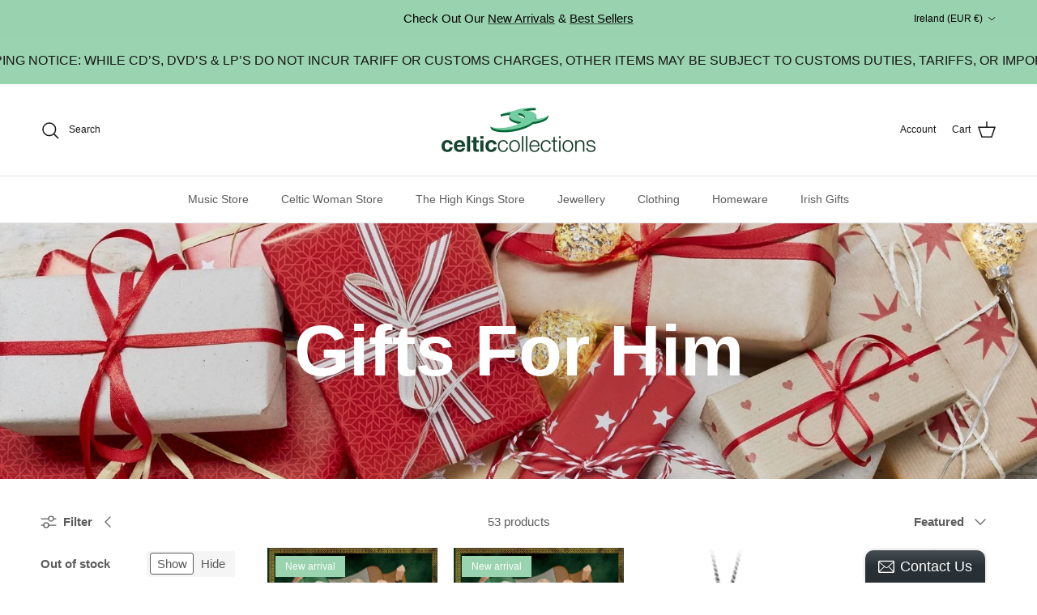

--- FILE ---
content_type: text/html; charset=utf-8
request_url: https://www.celticcollections.com/collections/gifts-for-him
body_size: 42082
content:
<!doctype html>
<html class="no-js" lang="en" dir="ltr">
<head>
 
<meta charset="utf-8">
<meta name="viewport" content="width=device-width,initial-scale=1">
<title>Gifts For Him &ndash; Celtic Collections</title><link rel="canonical" href="https://www.celticcollections.com/collections/gifts-for-him"><meta property="og:site_name" content="Celtic Collections">
<meta property="og:url" content="https://www.celticcollections.com/collections/gifts-for-him">
<meta property="og:title" content="Gifts For Him">
<meta property="og:type" content="product.group">
<meta property="og:description" content="Celtic Collections Online Shop Irish Jewellery  Celtic Woman Irish Gifts Celtic Gifts The High Kings Throws Blankets Candles Irish Calendars "><meta property="og:image" content="http://www.celticcollections.com/cdn/shop/collections/christmas-gifts-for-her-15977626.jpg?crop=center&height=1200&v=1731585166&width=1200">
  <meta property="og:image:secure_url" content="https://www.celticcollections.com/cdn/shop/collections/christmas-gifts-for-her-15977626.jpg?crop=center&height=1200&v=1731585166&width=1200">
  <meta property="og:image:width" content="2121">
  <meta property="og:image:height" content="1414"><meta name="twitter:card" content="summary_large_image">
<meta name="twitter:title" content="Gifts For Him">
<meta name="twitter:description" content="Celtic Collections Online Shop Irish Jewellery  Celtic Woman Irish Gifts Celtic Gifts The High Kings Throws Blankets Candles Irish Calendars ">
<style>@font-face {
  font-family: Trirong;
  font-weight: 700;
  font-style: normal;
  font-display: fallback;
  src: url("//www.celticcollections.com/cdn/fonts/trirong/trirong_n7.a33ed6536f9a7c6d7a9d0b52e1e13fd44f544eff.woff2") format("woff2"),
       url("//www.celticcollections.com/cdn/fonts/trirong/trirong_n7.cdb88d0f8e5c427b393745c8cdeb8bc085cbacff.woff") format("woff");
}
:root {
  --page-container-width:          1600px;
  --reading-container-width:       720px;
  --divider-opacity:               0.14;
  --gutter-large:                  30px;
  --gutter-desktop:                20px;
  --gutter-mobile:                 16px;
  --section-padding:               50px;
  --larger-section-padding:        80px;
  --larger-section-padding-mobile: 60px;
  --largest-section-padding:       110px;
  --aos-animate-duration:          0.6s;

  --base-font-family:              Helvetica, Arial, sans-serif;
  --base-font-weight:              400;
  --base-font-style:               normal;
  --heading-font-family:           Helvetica, Arial, sans-serif;
  --heading-font-weight:           400;
  --heading-font-style:            normal;
  --heading-font-letter-spacing:   normal;
  --logo-font-family:              Trirong, serif;
  --logo-font-weight:              700;
  --logo-font-style:               normal;
  --nav-font-family:               Helvetica, Arial, sans-serif;
  --nav-font-weight:               400;
  --nav-font-style:                normal;

  --base-text-size:15px;
  --base-line-height:              1.6;
  --input-text-size:16px;
  --smaller-text-size-1:12px;
  --smaller-text-size-2:14px;
  --smaller-text-size-3:12px;
  --smaller-text-size-4:11px;
  --larger-text-size:50px;
  --super-large-text-size:88px;
  --super-large-mobile-text-size:40px;
  --larger-mobile-text-size:40px;
  --logo-text-size:26px;--btn-letter-spacing: 0.08em;
    --btn-text-transform: uppercase;
    --button-text-size: 13px;
    --quickbuy-button-text-size: 13;
    --small-feature-link-font-size: 0.75em;
    --input-btn-padding-top: 1.2em;
    --input-btn-padding-bottom: 1.2em;--heading-text-transform:none;
  --nav-text-size:                      14px;
  --mobile-menu-font-weight:            600;

  --body-bg-color:                      255 255 255;
  --bg-color:                           255 255 255;
  --body-text-color:                    92 92 92;
  --text-color:                         92 92 92;

  --header-text-col:                    #171717;--header-text-hover-col:             var(--main-nav-link-hover-col);--header-bg-col:                     #ffffff;
  --heading-color:                     23 23 23;
  --body-heading-color:                23 23 23;
  --heading-divider-col:               #dfe3e8;

  --logo-col:                          #171717;
  --main-nav-bg:                       #ffffff;
  --main-nav-link-col:                 #5c5c5c;
  --main-nav-link-hover-col:           #c16452;
  --main-nav-link-featured-col:        #b61d0f;

  --link-color:                        193 100 82;
  --body-link-color:                   193 100 82;

  --btn-bg-color:                        89 43 138;
  --btn-bg-hover-color:                  193 100 82;
  --btn-border-color:                    89 43 138;
  --btn-border-hover-color:              193 100 82;
  --btn-text-color:                      255 255 255;
  --btn-text-hover-color:                255 255 255;--btn-alt-bg-color:                    255 255 255;
  --btn-alt-text-color:                  35 35 35;
  --btn-alt-border-color:                35 35 35;
  --btn-alt-border-hover-color:          35 35 35;--btn-ter-bg-color:                    235 235 235;
  --btn-ter-text-color:                  41 41 41;
  --btn-ter-bg-hover-color:              89 43 138;
  --btn-ter-text-hover-color:            255 255 255;--btn-border-radius: 3px;
    --btn-inspired-border-radius: 3px;--color-scheme-default:                             #ffffff;
  --color-scheme-default-color:                       255 255 255;
  --color-scheme-default-text-color:                  92 92 92;
  --color-scheme-default-head-color:                  23 23 23;
  --color-scheme-default-link-color:                  193 100 82;
  --color-scheme-default-btn-text-color:              255 255 255;
  --color-scheme-default-btn-text-hover-color:        255 255 255;
  --color-scheme-default-btn-bg-color:                89 43 138;
  --color-scheme-default-btn-bg-hover-color:          193 100 82;
  --color-scheme-default-btn-border-color:            89 43 138;
  --color-scheme-default-btn-border-hover-color:      193 100 82;
  --color-scheme-default-btn-alt-text-color:          35 35 35;
  --color-scheme-default-btn-alt-bg-color:            255 255 255;
  --color-scheme-default-btn-alt-border-color:        35 35 35;
  --color-scheme-default-btn-alt-border-hover-color:  35 35 35;

  --color-scheme-1:                             #99d3af;
  --color-scheme-1-color:                       153 211 175;
  --color-scheme-1-text-color:                  92 92 92;
  --color-scheme-1-head-color:                  23 23 23;
  --color-scheme-1-link-color:                  193 100 82;
  --color-scheme-1-btn-text-color:              255 255 255;
  --color-scheme-1-btn-text-hover-color:        255 255 255;
  --color-scheme-1-btn-bg-color:                35 35 35;
  --color-scheme-1-btn-bg-hover-color:          0 0 0;
  --color-scheme-1-btn-border-color:            35 35 35;
  --color-scheme-1-btn-border-hover-color:      0 0 0;
  --color-scheme-1-btn-alt-text-color:          35 35 35;
  --color-scheme-1-btn-alt-bg-color:            255 255 255;
  --color-scheme-1-btn-alt-border-color:        35 35 35;
  --color-scheme-1-btn-alt-border-hover-color:  35 35 35;

  --color-scheme-2:                             #faf2e6;
  --color-scheme-2-color:                       250 242 230;
  --color-scheme-2-text-color:                  92 92 92;
  --color-scheme-2-head-color:                  23 23 23;
  --color-scheme-2-link-color:                  193 100 82;
  --color-scheme-2-btn-text-color:              255 255 255;
  --color-scheme-2-btn-text-hover-color:        255 255 255;
  --color-scheme-2-btn-bg-color:                35 35 35;
  --color-scheme-2-btn-bg-hover-color:          0 0 0;
  --color-scheme-2-btn-border-color:            35 35 35;
  --color-scheme-2-btn-border-hover-color:      0 0 0;
  --color-scheme-2-btn-alt-text-color:          35 35 35;
  --color-scheme-2-btn-alt-bg-color:            255 255 255;
  --color-scheme-2-btn-alt-border-color:        35 35 35;
  --color-scheme-2-btn-alt-border-hover-color:  35 35 35;

  /* Shop Pay payment terms */
  --payment-terms-background-color:    #ffffff;--quickbuy-bg: 255 255 255;--body-input-background-color:       rgb(var(--body-bg-color));
  --input-background-color:            rgb(var(--body-bg-color));
  --body-input-text-color:             var(--body-text-color);
  --input-text-color:                  var(--body-text-color);
  --body-input-border-color:           rgb(214, 214, 214);
  --input-border-color:                rgb(214, 214, 214);
  --input-border-color-hover:          rgb(165, 165, 165);
  --input-border-color-active:         rgb(92, 92, 92);

  --swatch-cross-svg:                  url("data:image/svg+xml,%3Csvg xmlns='http://www.w3.org/2000/svg' width='240' height='240' viewBox='0 0 24 24' fill='none' stroke='rgb(214, 214, 214)' stroke-width='0.09' preserveAspectRatio='none' %3E%3Cline x1='24' y1='0' x2='0' y2='24'%3E%3C/line%3E%3C/svg%3E");
  --swatch-cross-hover:                url("data:image/svg+xml,%3Csvg xmlns='http://www.w3.org/2000/svg' width='240' height='240' viewBox='0 0 24 24' fill='none' stroke='rgb(165, 165, 165)' stroke-width='0.09' preserveAspectRatio='none' %3E%3Cline x1='24' y1='0' x2='0' y2='24'%3E%3C/line%3E%3C/svg%3E");
  --swatch-cross-active:               url("data:image/svg+xml,%3Csvg xmlns='http://www.w3.org/2000/svg' width='240' height='240' viewBox='0 0 24 24' fill='none' stroke='rgb(92, 92, 92)' stroke-width='0.09' preserveAspectRatio='none' %3E%3Cline x1='24' y1='0' x2='0' y2='24'%3E%3C/line%3E%3C/svg%3E");

  --footer-divider-col:                #efdfc7;
  --footer-text-col:                   92 92 92;
  --footer-heading-col:                23 23 23;
  --footer-bg-col:                     153 211 175;--product-label-overlay-justify: flex-start;--product-label-overlay-align: flex-start;--product-label-overlay-reduction-text:   #ffffff;
  --product-label-overlay-reduction-bg:     #c20000;
  --product-label-overlay-reduction-text-weight: 600;
  --product-label-overlay-stock-text:       #ffffff;
  --product-label-overlay-stock-bg:         #09728c;
  --product-label-overlay-new-text:         #ffffff;
  --product-label-overlay-new-bg:           #99d3af;
  --product-label-overlay-meta-text:        #ffffff;
  --product-label-overlay-meta-bg:          #bd2585;
  --product-label-sale-text:                #c20000;
  --product-label-sold-text:                #171717;
  --product-label-preorder-text:            #3ea36a;

  --product-block-crop-align:               center;

  
  --product-block-price-align:              center;
  --product-block-price-item-margin-start:  .25rem;
  --product-block-price-item-margin-end:    .25rem;
  

  

  --collection-block-image-position:   center center;

  --swatch-picker-image-size:          40px;
  --swatch-crop-align:                 center center;

  --image-overlay-text-color:          255 255 255;--image-overlay-bg:                  rgba(0, 0, 0, 0.12);
  --image-overlay-shadow-start:        rgb(0 0 0 / 0.16);
  --image-overlay-box-opacity:         0.88;--product-inventory-ok-box-color:            #f2faf0;
  --product-inventory-ok-text-color:           #108043;
  --product-inventory-ok-icon-box-fill-color:  #fff;
  --product-inventory-low-box-color:           #fcf1cd;
  --product-inventory-low-text-color:          #dd9a1a;
  --product-inventory-low-icon-box-fill-color: #fff;
  --product-inventory-low-text-color-channels: 16, 128, 67;
  --product-inventory-ok-text-color-channels:  221, 154, 26;

  --rating-star-color: 193 100 82;--overlay-align-left: start;
    --overlay-align-right: end;}html[dir=rtl] {
  --overlay-right-text-m-left: 0;
  --overlay-right-text-m-right: auto;
  --overlay-left-shadow-left-left: 15%;
  --overlay-left-shadow-left-right: -50%;
  --overlay-left-shadow-right-left: -85%;
  --overlay-left-shadow-right-right: 0;
}.image-overlay--bg-box .text-overlay .text-overlay__text {
    --image-overlay-box-bg: 255 255 255;
    --heading-color: var(--body-heading-color);
    --text-color: var(--body-text-color);
    --link-color: var(--body-link-color);
  }::selection {
    background: rgb(var(--body-heading-color));
    color: rgb(var(--body-bg-color));
  }
  ::-moz-selection {
    background: rgb(var(--body-heading-color));
    color: rgb(var(--body-bg-color));
  }.use-color-scheme--default {
  --product-label-sale-text:           #c20000;
  --product-label-sold-text:           #171717;
  --product-label-preorder-text:       #3ea36a;
  --input-background-color:            rgb(var(--body-bg-color));
  --input-text-color:                  var(--body-input-text-color);
  --input-border-color:                rgb(214, 214, 214);
  --input-border-color-hover:          rgb(165, 165, 165);
  --input-border-color-active:         rgb(92, 92, 92);
}</style>

  <link href="//www.celticcollections.com/cdn/shop/t/19/assets/main.css?v=59812818702299870031763394257" rel="stylesheet" type="text/css" media="all" />
<script>
    document.documentElement.className = document.documentElement.className.replace('no-js', 'js');

    window.theme = {
      info: {
        name: 'Symmetry',
        version: '8.1.0'
      },
      device: {
        hasTouch: window.matchMedia('(any-pointer: coarse)').matches,
        hasHover: window.matchMedia('(hover: hover)').matches
      },
      mediaQueries: {
        md: '(min-width: 768px)',
        productMediaCarouselBreak: '(min-width: 1041px)'
      },
      routes: {
        base: 'https://www.celticcollections.com',
        cart: '/cart',
        cartAdd: '/cart/add.js',
        cartUpdate: '/cart/update.js',
        predictiveSearch: '/search/suggest'
      },
      strings: {
        cartTermsConfirmation: "You must agree to the terms and conditions before continuing.",
        cartItemsQuantityError: "You can only add [QUANTITY] of this item to your cart.",
        generalSearchViewAll: "View all search results",
        noStock: "Sold out",
        noVariant: "Unavailable",
        productsProductChooseA: "Choose a",
        generalSearchPages: "Pages",
        generalSearchNoResultsWithoutTerms: "Sorry, we couldnʼt find any results",
        shippingCalculator: {
          singleRate: "There is one shipping rate for this destination:",
          multipleRates: "There are multiple shipping rates for this destination:",
          noRates: "We do not ship to this destination."
        },
        regularPrice: "Regular price",
        salePrice: "Sale price"
      },
      settings: {
        moneyWithCurrencyFormat: "\u003cspan class=mw-price\u003e€{{amount}} EUR\u003c\/span\u003e",
        cartType: "drawer",
        afterAddToCart: "drawer",
        quickbuyStyle: "button",
        externalLinksNewTab: true,
        internalLinksSmoothScroll: true
      }
    }

    theme.inlineNavigationCheck = function() {
      var pageHeader = document.querySelector('.pageheader'),
          inlineNavContainer = pageHeader.querySelector('.logo-area__left__inner'),
          inlineNav = inlineNavContainer.querySelector('.navigation--left');
      if (inlineNav && getComputedStyle(inlineNav).display != 'none') {
        var inlineMenuCentered = document.querySelector('.pageheader--layout-inline-menu-center'),
            logoContainer = document.querySelector('.logo-area__middle__inner');
        if(inlineMenuCentered) {
          var rightWidth = document.querySelector('.logo-area__right__inner').clientWidth,
              middleWidth = logoContainer.clientWidth,
              logoArea = document.querySelector('.logo-area'),
              computedLogoAreaStyle = getComputedStyle(logoArea),
              logoAreaInnerWidth = logoArea.clientWidth - Math.ceil(parseFloat(computedLogoAreaStyle.paddingLeft)) - Math.ceil(parseFloat(computedLogoAreaStyle.paddingRight)),
              availableNavWidth = logoAreaInnerWidth - Math.max(rightWidth, middleWidth) * 2 - 40;
          inlineNavContainer.style.maxWidth = availableNavWidth + 'px';
        }

        var firstInlineNavLink = inlineNav.querySelector('.navigation__item:first-child'),
            lastInlineNavLink = inlineNav.querySelector('.navigation__item:last-child');
        if (lastInlineNavLink) {
          var inlineNavWidth = null;
          if(document.querySelector('html[dir=rtl]')) {
            inlineNavWidth = firstInlineNavLink.offsetLeft - lastInlineNavLink.offsetLeft + firstInlineNavLink.offsetWidth;
          } else {
            inlineNavWidth = lastInlineNavLink.offsetLeft - firstInlineNavLink.offsetLeft + lastInlineNavLink.offsetWidth;
          }
          if (inlineNavContainer.offsetWidth >= inlineNavWidth) {
            pageHeader.classList.add('pageheader--layout-inline-permitted');
            var tallLogo = logoContainer.clientHeight > lastInlineNavLink.clientHeight + 20;
            if (tallLogo) {
              inlineNav.classList.add('navigation--tight-underline');
            } else {
              inlineNav.classList.remove('navigation--tight-underline');
            }
          } else {
            pageHeader.classList.remove('pageheader--layout-inline-permitted');
          }
        }
      }
    };

    theme.setInitialHeaderHeightProperty = () => {
      const section = document.querySelector('.section-header');
      if (section) {
        document.documentElement.style.setProperty('--theme-header-height', Math.ceil(section.clientHeight) + 'px');
      }
    };
  </script>

  <script src="//www.celticcollections.com/cdn/shop/t/19/assets/main.js?v=117527606522457621901763394258" defer></script>
    <script src="//www.celticcollections.com/cdn/shop/t/19/assets/animate-on-scroll.js?v=15249566486942820451763394242" defer></script>
    <link href="//www.celticcollections.com/cdn/shop/t/19/assets/animate-on-scroll.css?v=135962721104954213331763394241" rel="stylesheet" type="text/css" media="all" />
  

  <script>window.performance && window.performance.mark && window.performance.mark('shopify.content_for_header.start');</script><meta name="google-site-verification" content="NsDTf4MBZm6sPoXd91s3JmnAd7C4nI7Hl6al_9wpp_w">
<meta id="shopify-digital-wallet" name="shopify-digital-wallet" content="/21002079/digital_wallets/dialog">
<meta name="shopify-checkout-api-token" content="aa7d55c99b43335ca0cd40c49bc3efc0">
<meta id="in-context-paypal-metadata" data-shop-id="21002079" data-venmo-supported="false" data-environment="production" data-locale="en_US" data-paypal-v4="true" data-currency="EUR">
<link rel="alternate" type="application/atom+xml" title="Feed" href="/collections/gifts-for-him.atom" />
<link rel="next" href="/collections/gifts-for-him?page=2">
<link rel="alternate" hreflang="x-default" href="https://www.celticcollections.com/collections/gifts-for-him">
<link rel="alternate" hreflang="en" href="https://www.celticcollections.com/collections/gifts-for-him">
<link rel="alternate" hreflang="en-DE" href="https://www.celticcollections.com/en-de/collections/gifts-for-him">
<link rel="alternate" hreflang="en-GB" href="https://www.celticcollections.com/en-gb/collections/gifts-for-him">
<link rel="alternate" hreflang="en-US" href="https://www.celticcollections.com/en-us/collections/gifts-for-him">
<link rel="alternate" type="application/json+oembed" href="https://www.celticcollections.com/collections/gifts-for-him.oembed">
<script async="async" src="/checkouts/internal/preloads.js?locale=en-IE"></script>
<link rel="preconnect" href="https://shop.app" crossorigin="anonymous">
<script async="async" src="https://shop.app/checkouts/internal/preloads.js?locale=en-IE&shop_id=21002079" crossorigin="anonymous"></script>
<script id="apple-pay-shop-capabilities" type="application/json">{"shopId":21002079,"countryCode":"IE","currencyCode":"EUR","merchantCapabilities":["supports3DS"],"merchantId":"gid:\/\/shopify\/Shop\/21002079","merchantName":"Celtic Collections","requiredBillingContactFields":["postalAddress","email","phone"],"requiredShippingContactFields":["postalAddress","email","phone"],"shippingType":"shipping","supportedNetworks":["visa","maestro","masterCard","amex"],"total":{"type":"pending","label":"Celtic Collections","amount":"1.00"},"shopifyPaymentsEnabled":true,"supportsSubscriptions":true}</script>
<script id="shopify-features" type="application/json">{"accessToken":"aa7d55c99b43335ca0cd40c49bc3efc0","betas":["rich-media-storefront-analytics"],"domain":"www.celticcollections.com","predictiveSearch":true,"shopId":21002079,"locale":"en"}</script>
<script>var Shopify = Shopify || {};
Shopify.shop = "celtic-collections.myshopify.com";
Shopify.locale = "en";
Shopify.currency = {"active":"EUR","rate":"1.0"};
Shopify.country = "IE";
Shopify.theme = {"name":"New Celtic Collections Site Sym...","id":185361629510,"schema_name":"Symmetry","schema_version":"8.1.0","theme_store_id":568,"role":"main"};
Shopify.theme.handle = "null";
Shopify.theme.style = {"id":null,"handle":null};
Shopify.cdnHost = "www.celticcollections.com/cdn";
Shopify.routes = Shopify.routes || {};
Shopify.routes.root = "/";</script>
<script type="module">!function(o){(o.Shopify=o.Shopify||{}).modules=!0}(window);</script>
<script>!function(o){function n(){var o=[];function n(){o.push(Array.prototype.slice.apply(arguments))}return n.q=o,n}var t=o.Shopify=o.Shopify||{};t.loadFeatures=n(),t.autoloadFeatures=n()}(window);</script>
<script>
  window.ShopifyPay = window.ShopifyPay || {};
  window.ShopifyPay.apiHost = "shop.app\/pay";
  window.ShopifyPay.redirectState = null;
</script>
<script id="shop-js-analytics" type="application/json">{"pageType":"collection"}</script>
<script defer="defer" async type="module" src="//www.celticcollections.com/cdn/shopifycloud/shop-js/modules/v2/client.init-shop-cart-sync_BT-GjEfc.en.esm.js"></script>
<script defer="defer" async type="module" src="//www.celticcollections.com/cdn/shopifycloud/shop-js/modules/v2/chunk.common_D58fp_Oc.esm.js"></script>
<script defer="defer" async type="module" src="//www.celticcollections.com/cdn/shopifycloud/shop-js/modules/v2/chunk.modal_xMitdFEc.esm.js"></script>
<script type="module">
  await import("//www.celticcollections.com/cdn/shopifycloud/shop-js/modules/v2/client.init-shop-cart-sync_BT-GjEfc.en.esm.js");
await import("//www.celticcollections.com/cdn/shopifycloud/shop-js/modules/v2/chunk.common_D58fp_Oc.esm.js");
await import("//www.celticcollections.com/cdn/shopifycloud/shop-js/modules/v2/chunk.modal_xMitdFEc.esm.js");

  window.Shopify.SignInWithShop?.initShopCartSync?.({"fedCMEnabled":true,"windoidEnabled":true});

</script>
<script>
  window.Shopify = window.Shopify || {};
  if (!window.Shopify.featureAssets) window.Shopify.featureAssets = {};
  window.Shopify.featureAssets['shop-js'] = {"shop-cart-sync":["modules/v2/client.shop-cart-sync_DZOKe7Ll.en.esm.js","modules/v2/chunk.common_D58fp_Oc.esm.js","modules/v2/chunk.modal_xMitdFEc.esm.js"],"init-fed-cm":["modules/v2/client.init-fed-cm_B6oLuCjv.en.esm.js","modules/v2/chunk.common_D58fp_Oc.esm.js","modules/v2/chunk.modal_xMitdFEc.esm.js"],"shop-cash-offers":["modules/v2/client.shop-cash-offers_D2sdYoxE.en.esm.js","modules/v2/chunk.common_D58fp_Oc.esm.js","modules/v2/chunk.modal_xMitdFEc.esm.js"],"shop-login-button":["modules/v2/client.shop-login-button_QeVjl5Y3.en.esm.js","modules/v2/chunk.common_D58fp_Oc.esm.js","modules/v2/chunk.modal_xMitdFEc.esm.js"],"pay-button":["modules/v2/client.pay-button_DXTOsIq6.en.esm.js","modules/v2/chunk.common_D58fp_Oc.esm.js","modules/v2/chunk.modal_xMitdFEc.esm.js"],"shop-button":["modules/v2/client.shop-button_DQZHx9pm.en.esm.js","modules/v2/chunk.common_D58fp_Oc.esm.js","modules/v2/chunk.modal_xMitdFEc.esm.js"],"avatar":["modules/v2/client.avatar_BTnouDA3.en.esm.js"],"init-windoid":["modules/v2/client.init-windoid_CR1B-cfM.en.esm.js","modules/v2/chunk.common_D58fp_Oc.esm.js","modules/v2/chunk.modal_xMitdFEc.esm.js"],"init-shop-for-new-customer-accounts":["modules/v2/client.init-shop-for-new-customer-accounts_C_vY_xzh.en.esm.js","modules/v2/client.shop-login-button_QeVjl5Y3.en.esm.js","modules/v2/chunk.common_D58fp_Oc.esm.js","modules/v2/chunk.modal_xMitdFEc.esm.js"],"init-shop-email-lookup-coordinator":["modules/v2/client.init-shop-email-lookup-coordinator_BI7n9ZSv.en.esm.js","modules/v2/chunk.common_D58fp_Oc.esm.js","modules/v2/chunk.modal_xMitdFEc.esm.js"],"init-shop-cart-sync":["modules/v2/client.init-shop-cart-sync_BT-GjEfc.en.esm.js","modules/v2/chunk.common_D58fp_Oc.esm.js","modules/v2/chunk.modal_xMitdFEc.esm.js"],"shop-toast-manager":["modules/v2/client.shop-toast-manager_DiYdP3xc.en.esm.js","modules/v2/chunk.common_D58fp_Oc.esm.js","modules/v2/chunk.modal_xMitdFEc.esm.js"],"init-customer-accounts":["modules/v2/client.init-customer-accounts_D9ZNqS-Q.en.esm.js","modules/v2/client.shop-login-button_QeVjl5Y3.en.esm.js","modules/v2/chunk.common_D58fp_Oc.esm.js","modules/v2/chunk.modal_xMitdFEc.esm.js"],"init-customer-accounts-sign-up":["modules/v2/client.init-customer-accounts-sign-up_iGw4briv.en.esm.js","modules/v2/client.shop-login-button_QeVjl5Y3.en.esm.js","modules/v2/chunk.common_D58fp_Oc.esm.js","modules/v2/chunk.modal_xMitdFEc.esm.js"],"shop-follow-button":["modules/v2/client.shop-follow-button_CqMgW2wH.en.esm.js","modules/v2/chunk.common_D58fp_Oc.esm.js","modules/v2/chunk.modal_xMitdFEc.esm.js"],"checkout-modal":["modules/v2/client.checkout-modal_xHeaAweL.en.esm.js","modules/v2/chunk.common_D58fp_Oc.esm.js","modules/v2/chunk.modal_xMitdFEc.esm.js"],"shop-login":["modules/v2/client.shop-login_D91U-Q7h.en.esm.js","modules/v2/chunk.common_D58fp_Oc.esm.js","modules/v2/chunk.modal_xMitdFEc.esm.js"],"lead-capture":["modules/v2/client.lead-capture_BJmE1dJe.en.esm.js","modules/v2/chunk.common_D58fp_Oc.esm.js","modules/v2/chunk.modal_xMitdFEc.esm.js"],"payment-terms":["modules/v2/client.payment-terms_Ci9AEqFq.en.esm.js","modules/v2/chunk.common_D58fp_Oc.esm.js","modules/v2/chunk.modal_xMitdFEc.esm.js"]};
</script>
<script>(function() {
  var isLoaded = false;
  function asyncLoad() {
    if (isLoaded) return;
    isLoaded = true;
    var urls = ["\/\/static.zotabox.com\/8\/5\/85e90c29d168cf9b21ea0e32e0978947\/widgets.js?shop=celtic-collections.myshopify.com","https:\/\/sprt-mws-legacy-files.spur-i-t.com\/currencyautoswitcher\/source.js?mw_currencyautoswitcher_t=1544444292\u0026shop=celtic-collections.myshopify.com","https:\/\/chimpstatic.com\/mcjs-connected\/js\/users\/b01990f705e99433967d49d8b\/dbdc023f4613694ad5e732c49.js?shop=celtic-collections.myshopify.com","https:\/\/cdn.hextom.com\/js\/eventpromotionbar.js?shop=celtic-collections.myshopify.com","https:\/\/cdn.hextom.com\/js\/quickannouncementbar.js?shop=celtic-collections.myshopify.com"];
    for (var i = 0; i < urls.length; i++) {
      var s = document.createElement('script');
      s.type = 'text/javascript';
      s.async = true;
      s.src = urls[i];
      var x = document.getElementsByTagName('script')[0];
      x.parentNode.insertBefore(s, x);
    }
  };
  if(window.attachEvent) {
    window.attachEvent('onload', asyncLoad);
  } else {
    window.addEventListener('load', asyncLoad, false);
  }
})();</script>
<script id="__st">var __st={"a":21002079,"offset":0,"reqid":"801d5e5f-0546-4f42-b61d-e3088ae5abb9-1769220860","pageurl":"www.celticcollections.com\/collections\/gifts-for-him","u":"f8195b49af06","p":"collection","rtyp":"collection","rid":81340956743};</script>
<script>window.ShopifyPaypalV4VisibilityTracking = true;</script>
<script id="captcha-bootstrap">!function(){'use strict';const t='contact',e='account',n='new_comment',o=[[t,t],['blogs',n],['comments',n],[t,'customer']],c=[[e,'customer_login'],[e,'guest_login'],[e,'recover_customer_password'],[e,'create_customer']],r=t=>t.map((([t,e])=>`form[action*='/${t}']:not([data-nocaptcha='true']) input[name='form_type'][value='${e}']`)).join(','),a=t=>()=>t?[...document.querySelectorAll(t)].map((t=>t.form)):[];function s(){const t=[...o],e=r(t);return a(e)}const i='password',u='form_key',d=['recaptcha-v3-token','g-recaptcha-response','h-captcha-response',i],f=()=>{try{return window.sessionStorage}catch{return}},m='__shopify_v',_=t=>t.elements[u];function p(t,e,n=!1){try{const o=window.sessionStorage,c=JSON.parse(o.getItem(e)),{data:r}=function(t){const{data:e,action:n}=t;return t[m]||n?{data:e,action:n}:{data:t,action:n}}(c);for(const[e,n]of Object.entries(r))t.elements[e]&&(t.elements[e].value=n);n&&o.removeItem(e)}catch(o){console.error('form repopulation failed',{error:o})}}const l='form_type',E='cptcha';function T(t){t.dataset[E]=!0}const w=window,h=w.document,L='Shopify',v='ce_forms',y='captcha';let A=!1;((t,e)=>{const n=(g='f06e6c50-85a8-45c8-87d0-21a2b65856fe',I='https://cdn.shopify.com/shopifycloud/storefront-forms-hcaptcha/ce_storefront_forms_captcha_hcaptcha.v1.5.2.iife.js',D={infoText:'Protected by hCaptcha',privacyText:'Privacy',termsText:'Terms'},(t,e,n)=>{const o=w[L][v],c=o.bindForm;if(c)return c(t,g,e,D).then(n);var r;o.q.push([[t,g,e,D],n]),r=I,A||(h.body.append(Object.assign(h.createElement('script'),{id:'captcha-provider',async:!0,src:r})),A=!0)});var g,I,D;w[L]=w[L]||{},w[L][v]=w[L][v]||{},w[L][v].q=[],w[L][y]=w[L][y]||{},w[L][y].protect=function(t,e){n(t,void 0,e),T(t)},Object.freeze(w[L][y]),function(t,e,n,w,h,L){const[v,y,A,g]=function(t,e,n){const i=e?o:[],u=t?c:[],d=[...i,...u],f=r(d),m=r(i),_=r(d.filter((([t,e])=>n.includes(e))));return[a(f),a(m),a(_),s()]}(w,h,L),I=t=>{const e=t.target;return e instanceof HTMLFormElement?e:e&&e.form},D=t=>v().includes(t);t.addEventListener('submit',(t=>{const e=I(t);if(!e)return;const n=D(e)&&!e.dataset.hcaptchaBound&&!e.dataset.recaptchaBound,o=_(e),c=g().includes(e)&&(!o||!o.value);(n||c)&&t.preventDefault(),c&&!n&&(function(t){try{if(!f())return;!function(t){const e=f();if(!e)return;const n=_(t);if(!n)return;const o=n.value;o&&e.removeItem(o)}(t);const e=Array.from(Array(32),(()=>Math.random().toString(36)[2])).join('');!function(t,e){_(t)||t.append(Object.assign(document.createElement('input'),{type:'hidden',name:u})),t.elements[u].value=e}(t,e),function(t,e){const n=f();if(!n)return;const o=[...t.querySelectorAll(`input[type='${i}']`)].map((({name:t})=>t)),c=[...d,...o],r={};for(const[a,s]of new FormData(t).entries())c.includes(a)||(r[a]=s);n.setItem(e,JSON.stringify({[m]:1,action:t.action,data:r}))}(t,e)}catch(e){console.error('failed to persist form',e)}}(e),e.submit())}));const S=(t,e)=>{t&&!t.dataset[E]&&(n(t,e.some((e=>e===t))),T(t))};for(const o of['focusin','change'])t.addEventListener(o,(t=>{const e=I(t);D(e)&&S(e,y())}));const B=e.get('form_key'),M=e.get(l),P=B&&M;t.addEventListener('DOMContentLoaded',(()=>{const t=y();if(P)for(const e of t)e.elements[l].value===M&&p(e,B);[...new Set([...A(),...v().filter((t=>'true'===t.dataset.shopifyCaptcha))])].forEach((e=>S(e,t)))}))}(h,new URLSearchParams(w.location.search),n,t,e,['guest_login'])})(!0,!0)}();</script>
<script integrity="sha256-4kQ18oKyAcykRKYeNunJcIwy7WH5gtpwJnB7kiuLZ1E=" data-source-attribution="shopify.loadfeatures" defer="defer" src="//www.celticcollections.com/cdn/shopifycloud/storefront/assets/storefront/load_feature-a0a9edcb.js" crossorigin="anonymous"></script>
<script crossorigin="anonymous" defer="defer" src="//www.celticcollections.com/cdn/shopifycloud/storefront/assets/shopify_pay/storefront-65b4c6d7.js?v=20250812"></script>
<script data-source-attribution="shopify.dynamic_checkout.dynamic.init">var Shopify=Shopify||{};Shopify.PaymentButton=Shopify.PaymentButton||{isStorefrontPortableWallets:!0,init:function(){window.Shopify.PaymentButton.init=function(){};var t=document.createElement("script");t.src="https://www.celticcollections.com/cdn/shopifycloud/portable-wallets/latest/portable-wallets.en.js",t.type="module",document.head.appendChild(t)}};
</script>
<script data-source-attribution="shopify.dynamic_checkout.buyer_consent">
  function portableWalletsHideBuyerConsent(e){var t=document.getElementById("shopify-buyer-consent"),n=document.getElementById("shopify-subscription-policy-button");t&&n&&(t.classList.add("hidden"),t.setAttribute("aria-hidden","true"),n.removeEventListener("click",e))}function portableWalletsShowBuyerConsent(e){var t=document.getElementById("shopify-buyer-consent"),n=document.getElementById("shopify-subscription-policy-button");t&&n&&(t.classList.remove("hidden"),t.removeAttribute("aria-hidden"),n.addEventListener("click",e))}window.Shopify?.PaymentButton&&(window.Shopify.PaymentButton.hideBuyerConsent=portableWalletsHideBuyerConsent,window.Shopify.PaymentButton.showBuyerConsent=portableWalletsShowBuyerConsent);
</script>
<script data-source-attribution="shopify.dynamic_checkout.cart.bootstrap">document.addEventListener("DOMContentLoaded",(function(){function t(){return document.querySelector("shopify-accelerated-checkout-cart, shopify-accelerated-checkout")}if(t())Shopify.PaymentButton.init();else{new MutationObserver((function(e,n){t()&&(Shopify.PaymentButton.init(),n.disconnect())})).observe(document.body,{childList:!0,subtree:!0})}}));
</script>
<script id='scb4127' type='text/javascript' async='' src='https://www.celticcollections.com/cdn/shopifycloud/privacy-banner/storefront-banner.js'></script><link id="shopify-accelerated-checkout-styles" rel="stylesheet" media="screen" href="https://www.celticcollections.com/cdn/shopifycloud/portable-wallets/latest/accelerated-checkout-backwards-compat.css" crossorigin="anonymous">
<style id="shopify-accelerated-checkout-cart">
        #shopify-buyer-consent {
  margin-top: 1em;
  display: inline-block;
  width: 100%;
}

#shopify-buyer-consent.hidden {
  display: none;
}

#shopify-subscription-policy-button {
  background: none;
  border: none;
  padding: 0;
  text-decoration: underline;
  font-size: inherit;
  cursor: pointer;
}

#shopify-subscription-policy-button::before {
  box-shadow: none;
}

      </style>
<script id="sections-script" data-sections="footer" defer="defer" src="//www.celticcollections.com/cdn/shop/t/19/compiled_assets/scripts.js?v=852"></script>
<script>window.performance && window.performance.mark && window.performance.mark('shopify.content_for_header.end');</script>
<!-- CC Custom Head Start --><!-- CC Custom Head End --><!-- BEGIN app block: shopify://apps/ecomposer-builder/blocks/app-embed/a0fc26e1-7741-4773-8b27-39389b4fb4a0 --><!-- DNS Prefetch & Preconnect -->
<link rel="preconnect" href="https://cdn.ecomposer.app" crossorigin>
<link rel="dns-prefetch" href="https://cdn.ecomposer.app">

<link rel="prefetch" href="https://cdn.ecomposer.app/vendors/css/ecom-swiper@11.css" as="style">
<link rel="prefetch" href="https://cdn.ecomposer.app/vendors/js/ecom-swiper@11.0.5.js" as="script">
<link rel="prefetch" href="https://cdn.ecomposer.app/vendors/js/ecom_modal.js" as="script">

<!-- Global CSS --><!-- Custom CSS & JS --><!-- Open Graph Meta Tags for Pages --><!-- Critical Inline Styles -->
<style class="ecom-theme-helper">.ecom-animation{opacity:0}.ecom-animation.animate,.ecom-animation.ecom-animated{opacity:1}.ecom-cart-popup{display:grid;position:fixed;inset:0;z-index:9999999;align-content:center;padding:5px;justify-content:center;align-items:center;justify-items:center}.ecom-cart-popup::before{content:' ';position:absolute;background:#e5e5e5b3;inset:0}.ecom-ajax-loading{cursor:not-allowed;pointer-events:none;opacity:.6}#ecom-toast{visibility:hidden;max-width:50px;height:60px;margin:auto;background-color:#333;color:#fff;text-align:center;border-radius:2px;position:fixed;z-index:1;left:0;right:0;bottom:30px;font-size:17px;display:grid;grid-template-columns:50px auto;align-items:center;justify-content:start;align-content:center;justify-items:start}#ecom-toast.ecom-toast-show{visibility:visible;animation:ecomFadein .5s,ecomExpand .5s .5s,ecomStay 3s 1s,ecomShrink .5s 4s,ecomFadeout .5s 4.5s}#ecom-toast #ecom-toast-icon{width:50px;height:100%;box-sizing:border-box;background-color:#111;color:#fff;padding:5px}#ecom-toast .ecom-toast-icon-svg{width:100%;height:100%;position:relative;vertical-align:middle;margin:auto;text-align:center}#ecom-toast #ecom-toast-desc{color:#fff;padding:16px;overflow:hidden;white-space:nowrap}@media(max-width:768px){#ecom-toast #ecom-toast-desc{white-space:normal;min-width:250px}#ecom-toast{height:auto;min-height:60px}}.ecom__column-full-height{height:100%}@keyframes ecomFadein{from{bottom:0;opacity:0}to{bottom:30px;opacity:1}}@keyframes ecomExpand{from{min-width:50px}to{min-width:var(--ecom-max-width)}}@keyframes ecomStay{from{min-width:var(--ecom-max-width)}to{min-width:var(--ecom-max-width)}}@keyframes ecomShrink{from{min-width:var(--ecom-max-width)}to{min-width:50px}}@keyframes ecomFadeout{from{bottom:30px;opacity:1}to{bottom:60px;opacity:0}}</style>


<!-- EComposer Config Script -->
<script id="ecom-theme-helpers" async>
window.EComposer=window.EComposer||{};(function(){if(!this.configs)this.configs={};this.configs.ajax_cart={enable:false};this.customer=false;this.proxy_path='/apps/ecomposer-visual-page-builder';
this.popupScriptUrl='https://cdn.shopify.com/extensions/019b200c-ceec-7ac9-af95-28c32fd62de8/ecomposer-94/assets/ecom_popup.js';
this.routes={domain:'https://www.celticcollections.com',root_url:'/',collections_url:'/collections',all_products_collection_url:'/collections/all',cart_url:'/cart',cart_add_url:'/cart/add',cart_change_url:'/cart/change',cart_clear_url:'/cart/clear',cart_update_url:'/cart/update',product_recommendations_url:'/recommendations/products'};
this.queryParams={};
if(window.location.search.length){new URLSearchParams(window.location.search).forEach((value,key)=>{this.queryParams[key]=value})}
this.money_format="\u003cspan class=mw-price\u003e€{{amount}}\u003c\/span\u003e";
this.money_with_currency_format="\u003cspan class=mw-price\u003e€{{amount}} EUR\u003c\/span\u003e";
this.currencyCodeEnabled=null;this.abTestingData = [];this.formatMoney=function(t,e){const r=this.currencyCodeEnabled?this.money_with_currency_format:this.money_format;function a(t,e){return void 0===t?e:t}function o(t,e,r,o){if(e=a(e,2),r=a(r,","),o=a(o,"."),isNaN(t)||null==t)return 0;var n=(t=(t/100).toFixed(e)).split(".");return n[0].replace(/(\d)(?=(\d\d\d)+(?!\d))/g,"$1"+r)+(n[1]?o+n[1]:"")}"string"==typeof t&&(t=t.replace(".",""));var n="",i=/\{\{\s*(\w+)\s*\}\}/,s=e||r;switch(s.match(i)[1]){case"amount":n=o(t,2);break;case"amount_no_decimals":n=o(t,0);break;case"amount_with_comma_separator":n=o(t,2,".",",");break;case"amount_with_space_separator":n=o(t,2," ",",");break;case"amount_with_period_and_space_separator":n=o(t,2," ",".");break;case"amount_no_decimals_with_comma_separator":n=o(t,0,".",",");break;case"amount_no_decimals_with_space_separator":n=o(t,0," ");break;case"amount_with_apostrophe_separator":n=o(t,2,"'",".")}return s.replace(i,n)};
this.resizeImage=function(t,e){try{if(!e||"original"==e||"full"==e||"master"==e)return t;if(-1!==t.indexOf("cdn.shopify.com")||-1!==t.indexOf("/cdn/shop/")){var r=t.match(/\.(jpg|jpeg|gif|png|bmp|bitmap|tiff|tif|webp)((\#[0-9a-z\-]+)?(\?v=.*)?)?$/gim);if(null==r)return null;var a=t.split(r[0]),o=r[0];return a[0]+"_"+e+o}}catch(r){return t}return t};
this.getProduct=function(t){if(!t)return!1;let e=("/"===this.routes.root_url?"":this.routes.root_url)+"/products/"+t+".js?shop="+Shopify.shop;return window.ECOM_LIVE&&(e="/shop/builder/ajax/ecom-proxy/products/"+t+"?shop="+Shopify.shop),window.fetch(e,{headers:{"Content-Type":"application/json"}}).then(t=>t.ok?t.json():false)};
const u=new URLSearchParams(window.location.search);if(u.has("ecom-redirect")){const r=u.get("ecom-redirect");if(r){let d;try{d=decodeURIComponent(r)}catch{return}d=d.trim().replace(/[\r\n\t]/g,"");if(d.length>2e3)return;const p=["javascript:","data:","vbscript:","file:","ftp:","mailto:","tel:","sms:","chrome:","chrome-extension:","moz-extension:","ms-browser-extension:"],l=d.toLowerCase();for(const o of p)if(l.includes(o))return;const x=[/<script/i,/<\/script/i,/javascript:/i,/vbscript:/i,/onload=/i,/onerror=/i,/onclick=/i,/onmouseover=/i,/onfocus=/i,/onblur=/i,/onsubmit=/i,/onchange=/i,/alert\s*\(/i,/confirm\s*\(/i,/prompt\s*\(/i,/document\./i,/window\./i,/eval\s*\(/i];for(const t of x)if(t.test(d))return;if(d.startsWith("/")&&!d.startsWith("//")){if(!/^[a-zA-Z0-9\-._~:/?#[\]@!$&'()*+,;=%]+$/.test(d))return;if(d.includes("../")||d.includes("./"))return;window.location.href=d;return}if(!d.includes("://")&&!d.startsWith("//")){if(!/^[a-zA-Z0-9\-._~:/?#[\]@!$&'()*+,;=%]+$/.test(d))return;if(d.includes("../")||d.includes("./"))return;window.location.href="/"+d;return}let n;try{n=new URL(d)}catch{return}if(!["http:","https:"].includes(n.protocol))return;if(n.port&&(parseInt(n.port)<1||parseInt(n.port)>65535))return;const a=[window.location.hostname];if(a.includes(n.hostname)&&(n.href===d||n.toString()===d))window.location.href=d}}
}).bind(window.EComposer)();
if(window.Shopify&&window.Shopify.designMode&&window.top&&window.top.opener){window.addEventListener("load",function(){window.top.opener.postMessage({action:"ecomposer:loaded"},"*")})}
</script>

<!-- Quickview Script -->
<script id="ecom-theme-quickview" async>
window.EComposer=window.EComposer||{};(function(){this.initQuickview=function(){var enable_qv=false;const qv_wrapper_script=document.querySelector('#ecom-quickview-template-html');if(!qv_wrapper_script)return;const ecom_quickview=document.createElement('div');ecom_quickview.classList.add('ecom-quickview');ecom_quickview.innerHTML=qv_wrapper_script.innerHTML;document.body.prepend(ecom_quickview);const qv_wrapper=ecom_quickview.querySelector('.ecom-quickview__wrapper');const ecomQuickview=function(e){let t=qv_wrapper.querySelector(".ecom-quickview__content-data");if(t){let i=document.createRange().createContextualFragment(e);t.innerHTML="",t.append(i),qv_wrapper.classList.add("ecom-open");let c=new CustomEvent("ecom:quickview:init",{detail:{wrapper:qv_wrapper}});document.dispatchEvent(c),setTimeout(function(){qv_wrapper.classList.add("ecom-display")},500),closeQuickview(t)}},closeQuickview=function(e){let t=qv_wrapper.querySelector(".ecom-quickview__close-btn"),i=qv_wrapper.querySelector(".ecom-quickview__content");function c(t){let o=t.target;do{if(o==i||o&&o.classList&&o.classList.contains("ecom-modal"))return;o=o.parentNode}while(o);o!=i&&(qv_wrapper.classList.add("ecom-remove"),qv_wrapper.classList.remove("ecom-open","ecom-display","ecom-remove"),setTimeout(function(){e.innerHTML=""},300),document.removeEventListener("click",c),document.removeEventListener("keydown",n))}function n(t){(t.isComposing||27===t.keyCode)&&(qv_wrapper.classList.add("ecom-remove"),qv_wrapper.classList.remove("ecom-open","ecom-display","ecom-remove"),setTimeout(function(){e.innerHTML=""},300),document.removeEventListener("keydown",n),document.removeEventListener("click",c))}t&&t.addEventListener("click",function(t){t.preventDefault(),document.removeEventListener("click",c),document.removeEventListener("keydown",n),qv_wrapper.classList.add("ecom-remove"),qv_wrapper.classList.remove("ecom-open","ecom-display","ecom-remove"),setTimeout(function(){e.innerHTML=""},300)}),document.addEventListener("click",c),document.addEventListener("keydown",n)};function quickViewHandler(e){e&&e.preventDefault();let t=this;t.classList&&t.classList.add("ecom-loading");let i=t.classList?t.getAttribute("href"):window.location.pathname;if(i){if(window.location.search.includes("ecom_template_id")){let c=new URLSearchParams(location.search);i=window.location.pathname+"?section_id="+c.get("ecom_template_id")}else i+=(i.includes("?")?"&":"?")+"section_id=ecom-default-template-quickview";fetch(i).then(function(e){return 200==e.status?e.text():window.document.querySelector("#admin-bar-iframe")?(404==e.status?alert("Please create Ecomposer quickview template first!"):alert("Have some problem with quickview!"),t.classList&&t.classList.remove("ecom-loading"),!1):void window.open(new URL(i).pathname,"_blank")}).then(function(e){e&&(ecomQuickview(e),setTimeout(function(){t.classList&&t.classList.remove("ecom-loading")},300))}).catch(function(e){})}}
if(window.location.search.includes('ecom_template_id')){setTimeout(quickViewHandler,1000)}
if(enable_qv){const qv_buttons=document.querySelectorAll('.ecom-product-quickview');if(qv_buttons.length>0){qv_buttons.forEach(function(button,index){button.addEventListener('click',quickViewHandler)})}}
}}).bind(window.EComposer)();
</script>

<!-- Quickview Template -->
<script type="text/template" id="ecom-quickview-template-html">
<div class="ecom-quickview__wrapper ecom-dn"><div class="ecom-quickview__container"><div class="ecom-quickview__content"><div class="ecom-quickview__content-inner"><div class="ecom-quickview__content-data"></div></div><span class="ecom-quickview__close-btn"><svg version="1.1" xmlns="http://www.w3.org/2000/svg" width="32" height="32" viewBox="0 0 32 32"><path d="M10.722 9.969l-0.754 0.754 5.278 5.278-5.253 5.253 0.754 0.754 5.253-5.253 5.253 5.253 0.754-0.754-5.253-5.253 5.278-5.278-0.754-0.754-5.278 5.278z" fill="#000000"></path></svg></span></div></div></div>
</script>

<!-- Quickview Styles -->
<style class="ecom-theme-quickview">.ecom-quickview .ecom-animation{opacity:1}.ecom-quickview__wrapper{opacity:0;display:none;pointer-events:none}.ecom-quickview__wrapper.ecom-open{position:fixed;top:0;left:0;right:0;bottom:0;display:block;pointer-events:auto;z-index:100000;outline:0!important;-webkit-backface-visibility:hidden;opacity:1;transition:all .1s}.ecom-quickview__container{text-align:center;position:absolute;width:100%;height:100%;left:0;top:0;padding:0 8px;box-sizing:border-box;opacity:0;background-color:rgba(0,0,0,.8);transition:opacity .1s}.ecom-quickview__container:before{content:"";display:inline-block;height:100%;vertical-align:middle}.ecom-quickview__wrapper.ecom-display .ecom-quickview__content{visibility:visible;opacity:1;transform:none}.ecom-quickview__content{position:relative;display:inline-block;opacity:0;visibility:hidden;transition:transform .1s,opacity .1s;transform:translateX(-100px)}.ecom-quickview__content-inner{position:relative;display:inline-block;vertical-align:middle;margin:0 auto;text-align:left;z-index:999;overflow-y:auto;max-height:80vh}.ecom-quickview__content-data>.shopify-section{margin:0 auto;max-width:980px;overflow:hidden;position:relative;background-color:#fff;opacity:0}.ecom-quickview__wrapper.ecom-display .ecom-quickview__content-data>.shopify-section{opacity:1;transform:none}.ecom-quickview__wrapper.ecom-display .ecom-quickview__container{opacity:1}.ecom-quickview__wrapper.ecom-remove #shopify-section-ecom-default-template-quickview{opacity:0;transform:translateX(100px)}.ecom-quickview__close-btn{position:fixed!important;top:0;right:0;transform:none;background-color:transparent;color:#000;opacity:0;width:40px;height:40px;transition:.25s;z-index:9999;stroke:#fff}.ecom-quickview__wrapper.ecom-display .ecom-quickview__close-btn{opacity:1}.ecom-quickview__close-btn:hover{cursor:pointer}@media screen and (max-width:1024px){.ecom-quickview__content{position:absolute;inset:0;margin:50px 15px;display:flex}.ecom-quickview__close-btn{right:0}}.ecom-toast-icon-info{display:none}.ecom-toast-error .ecom-toast-icon-info{display:inline!important}.ecom-toast-error .ecom-toast-icon-success{display:none!important}.ecom-toast-icon-success{fill:#fff;width:35px}</style>

<!-- Toast Template -->
<script type="text/template" id="ecom-template-html"><!-- BEGIN app snippet: ecom-toast --><div id="ecom-toast"><div id="ecom-toast-icon"><svg xmlns="http://www.w3.org/2000/svg" class="ecom-toast-icon-svg ecom-toast-icon-info" fill="none" viewBox="0 0 24 24" stroke="currentColor"><path stroke-linecap="round" stroke-linejoin="round" stroke-width="2" d="M13 16h-1v-4h-1m1-4h.01M21 12a9 9 0 11-18 0 9 9 0 0118 0z"/></svg>
<svg class="ecom-toast-icon-svg ecom-toast-icon-success" xmlns="http://www.w3.org/2000/svg" viewBox="0 0 512 512"><path d="M256 8C119 8 8 119 8 256s111 248 248 248 248-111 248-248S393 8 256 8zm0 48c110.5 0 200 89.5 200 200 0 110.5-89.5 200-200 200-110.5 0-200-89.5-200-200 0-110.5 89.5-200 200-200m140.2 130.3l-22.5-22.7c-4.7-4.7-12.3-4.7-17-.1L215.3 303.7l-59.8-60.3c-4.7-4.7-12.3-4.7-17-.1l-22.7 22.5c-4.7 4.7-4.7 12.3-.1 17l90.8 91.5c4.7 4.7 12.3 4.7 17 .1l172.6-171.2c4.7-4.7 4.7-12.3 .1-17z"/></svg>
</div><div id="ecom-toast-desc"></div></div><!-- END app snippet --></script><!-- END app block --><script src="https://cdn.shopify.com/extensions/019b200c-ceec-7ac9-af95-28c32fd62de8/ecomposer-94/assets/ecom.js" type="text/javascript" defer="defer"></script>
<link href="https://monorail-edge.shopifysvc.com" rel="dns-prefetch">
<script>(function(){if ("sendBeacon" in navigator && "performance" in window) {try {var session_token_from_headers = performance.getEntriesByType('navigation')[0].serverTiming.find(x => x.name == '_s').description;} catch {var session_token_from_headers = undefined;}var session_cookie_matches = document.cookie.match(/_shopify_s=([^;]*)/);var session_token_from_cookie = session_cookie_matches && session_cookie_matches.length === 2 ? session_cookie_matches[1] : "";var session_token = session_token_from_headers || session_token_from_cookie || "";function handle_abandonment_event(e) {var entries = performance.getEntries().filter(function(entry) {return /monorail-edge.shopifysvc.com/.test(entry.name);});if (!window.abandonment_tracked && entries.length === 0) {window.abandonment_tracked = true;var currentMs = Date.now();var navigation_start = performance.timing.navigationStart;var payload = {shop_id: 21002079,url: window.location.href,navigation_start,duration: currentMs - navigation_start,session_token,page_type: "collection"};window.navigator.sendBeacon("https://monorail-edge.shopifysvc.com/v1/produce", JSON.stringify({schema_id: "online_store_buyer_site_abandonment/1.1",payload: payload,metadata: {event_created_at_ms: currentMs,event_sent_at_ms: currentMs}}));}}window.addEventListener('pagehide', handle_abandonment_event);}}());</script>
<script id="web-pixels-manager-setup">(function e(e,d,r,n,o){if(void 0===o&&(o={}),!Boolean(null===(a=null===(i=window.Shopify)||void 0===i?void 0:i.analytics)||void 0===a?void 0:a.replayQueue)){var i,a;window.Shopify=window.Shopify||{};var t=window.Shopify;t.analytics=t.analytics||{};var s=t.analytics;s.replayQueue=[],s.publish=function(e,d,r){return s.replayQueue.push([e,d,r]),!0};try{self.performance.mark("wpm:start")}catch(e){}var l=function(){var e={modern:/Edge?\/(1{2}[4-9]|1[2-9]\d|[2-9]\d{2}|\d{4,})\.\d+(\.\d+|)|Firefox\/(1{2}[4-9]|1[2-9]\d|[2-9]\d{2}|\d{4,})\.\d+(\.\d+|)|Chrom(ium|e)\/(9{2}|\d{3,})\.\d+(\.\d+|)|(Maci|X1{2}).+ Version\/(15\.\d+|(1[6-9]|[2-9]\d|\d{3,})\.\d+)([,.]\d+|)( \(\w+\)|)( Mobile\/\w+|) Safari\/|Chrome.+OPR\/(9{2}|\d{3,})\.\d+\.\d+|(CPU[ +]OS|iPhone[ +]OS|CPU[ +]iPhone|CPU IPhone OS|CPU iPad OS)[ +]+(15[._]\d+|(1[6-9]|[2-9]\d|\d{3,})[._]\d+)([._]\d+|)|Android:?[ /-](13[3-9]|1[4-9]\d|[2-9]\d{2}|\d{4,})(\.\d+|)(\.\d+|)|Android.+Firefox\/(13[5-9]|1[4-9]\d|[2-9]\d{2}|\d{4,})\.\d+(\.\d+|)|Android.+Chrom(ium|e)\/(13[3-9]|1[4-9]\d|[2-9]\d{2}|\d{4,})\.\d+(\.\d+|)|SamsungBrowser\/([2-9]\d|\d{3,})\.\d+/,legacy:/Edge?\/(1[6-9]|[2-9]\d|\d{3,})\.\d+(\.\d+|)|Firefox\/(5[4-9]|[6-9]\d|\d{3,})\.\d+(\.\d+|)|Chrom(ium|e)\/(5[1-9]|[6-9]\d|\d{3,})\.\d+(\.\d+|)([\d.]+$|.*Safari\/(?![\d.]+ Edge\/[\d.]+$))|(Maci|X1{2}).+ Version\/(10\.\d+|(1[1-9]|[2-9]\d|\d{3,})\.\d+)([,.]\d+|)( \(\w+\)|)( Mobile\/\w+|) Safari\/|Chrome.+OPR\/(3[89]|[4-9]\d|\d{3,})\.\d+\.\d+|(CPU[ +]OS|iPhone[ +]OS|CPU[ +]iPhone|CPU IPhone OS|CPU iPad OS)[ +]+(10[._]\d+|(1[1-9]|[2-9]\d|\d{3,})[._]\d+)([._]\d+|)|Android:?[ /-](13[3-9]|1[4-9]\d|[2-9]\d{2}|\d{4,})(\.\d+|)(\.\d+|)|Mobile Safari.+OPR\/([89]\d|\d{3,})\.\d+\.\d+|Android.+Firefox\/(13[5-9]|1[4-9]\d|[2-9]\d{2}|\d{4,})\.\d+(\.\d+|)|Android.+Chrom(ium|e)\/(13[3-9]|1[4-9]\d|[2-9]\d{2}|\d{4,})\.\d+(\.\d+|)|Android.+(UC? ?Browser|UCWEB|U3)[ /]?(15\.([5-9]|\d{2,})|(1[6-9]|[2-9]\d|\d{3,})\.\d+)\.\d+|SamsungBrowser\/(5\.\d+|([6-9]|\d{2,})\.\d+)|Android.+MQ{2}Browser\/(14(\.(9|\d{2,})|)|(1[5-9]|[2-9]\d|\d{3,})(\.\d+|))(\.\d+|)|K[Aa][Ii]OS\/(3\.\d+|([4-9]|\d{2,})\.\d+)(\.\d+|)/},d=e.modern,r=e.legacy,n=navigator.userAgent;return n.match(d)?"modern":n.match(r)?"legacy":"unknown"}(),u="modern"===l?"modern":"legacy",c=(null!=n?n:{modern:"",legacy:""})[u],f=function(e){return[e.baseUrl,"/wpm","/b",e.hashVersion,"modern"===e.buildTarget?"m":"l",".js"].join("")}({baseUrl:d,hashVersion:r,buildTarget:u}),m=function(e){var d=e.version,r=e.bundleTarget,n=e.surface,o=e.pageUrl,i=e.monorailEndpoint;return{emit:function(e){var a=e.status,t=e.errorMsg,s=(new Date).getTime(),l=JSON.stringify({metadata:{event_sent_at_ms:s},events:[{schema_id:"web_pixels_manager_load/3.1",payload:{version:d,bundle_target:r,page_url:o,status:a,surface:n,error_msg:t},metadata:{event_created_at_ms:s}}]});if(!i)return console&&console.warn&&console.warn("[Web Pixels Manager] No Monorail endpoint provided, skipping logging."),!1;try{return self.navigator.sendBeacon.bind(self.navigator)(i,l)}catch(e){}var u=new XMLHttpRequest;try{return u.open("POST",i,!0),u.setRequestHeader("Content-Type","text/plain"),u.send(l),!0}catch(e){return console&&console.warn&&console.warn("[Web Pixels Manager] Got an unhandled error while logging to Monorail."),!1}}}}({version:r,bundleTarget:l,surface:e.surface,pageUrl:self.location.href,monorailEndpoint:e.monorailEndpoint});try{o.browserTarget=l,function(e){var d=e.src,r=e.async,n=void 0===r||r,o=e.onload,i=e.onerror,a=e.sri,t=e.scriptDataAttributes,s=void 0===t?{}:t,l=document.createElement("script"),u=document.querySelector("head"),c=document.querySelector("body");if(l.async=n,l.src=d,a&&(l.integrity=a,l.crossOrigin="anonymous"),s)for(var f in s)if(Object.prototype.hasOwnProperty.call(s,f))try{l.dataset[f]=s[f]}catch(e){}if(o&&l.addEventListener("load",o),i&&l.addEventListener("error",i),u)u.appendChild(l);else{if(!c)throw new Error("Did not find a head or body element to append the script");c.appendChild(l)}}({src:f,async:!0,onload:function(){if(!function(){var e,d;return Boolean(null===(d=null===(e=window.Shopify)||void 0===e?void 0:e.analytics)||void 0===d?void 0:d.initialized)}()){var d=window.webPixelsManager.init(e)||void 0;if(d){var r=window.Shopify.analytics;r.replayQueue.forEach((function(e){var r=e[0],n=e[1],o=e[2];d.publishCustomEvent(r,n,o)})),r.replayQueue=[],r.publish=d.publishCustomEvent,r.visitor=d.visitor,r.initialized=!0}}},onerror:function(){return m.emit({status:"failed",errorMsg:"".concat(f," has failed to load")})},sri:function(e){var d=/^sha384-[A-Za-z0-9+/=]+$/;return"string"==typeof e&&d.test(e)}(c)?c:"",scriptDataAttributes:o}),m.emit({status:"loading"})}catch(e){m.emit({status:"failed",errorMsg:(null==e?void 0:e.message)||"Unknown error"})}}})({shopId: 21002079,storefrontBaseUrl: "https://www.celticcollections.com",extensionsBaseUrl: "https://extensions.shopifycdn.com/cdn/shopifycloud/web-pixels-manager",monorailEndpoint: "https://monorail-edge.shopifysvc.com/unstable/produce_batch",surface: "storefront-renderer",enabledBetaFlags: ["2dca8a86"],webPixelsConfigList: [{"id":"939721030","configuration":"{\"config\":\"{\\\"pixel_id\\\":\\\"G-F4N99J5Q31\\\",\\\"target_country\\\":\\\"DE\\\",\\\"gtag_events\\\":[{\\\"type\\\":\\\"begin_checkout\\\",\\\"action_label\\\":[\\\"G-F4N99J5Q31\\\",\\\"AW-738218730\\\/NDgfCMrphKEBEOqlgeAC\\\"]},{\\\"type\\\":\\\"search\\\",\\\"action_label\\\":[\\\"G-F4N99J5Q31\\\",\\\"AW-738218730\\\/TappCM3phKEBEOqlgeAC\\\"]},{\\\"type\\\":\\\"view_item\\\",\\\"action_label\\\":[\\\"G-F4N99J5Q31\\\",\\\"AW-738218730\\\/MhdaCMTphKEBEOqlgeAC\\\",\\\"MC-V5BGCN6L9E\\\"]},{\\\"type\\\":\\\"purchase\\\",\\\"action_label\\\":[\\\"G-F4N99J5Q31\\\",\\\"AW-738218730\\\/2NClCMHphKEBEOqlgeAC\\\",\\\"MC-V5BGCN6L9E\\\"]},{\\\"type\\\":\\\"page_view\\\",\\\"action_label\\\":[\\\"G-F4N99J5Q31\\\",\\\"AW-738218730\\\/zvoaCL7phKEBEOqlgeAC\\\",\\\"MC-V5BGCN6L9E\\\"]},{\\\"type\\\":\\\"add_payment_info\\\",\\\"action_label\\\":[\\\"G-F4N99J5Q31\\\",\\\"AW-738218730\\\/0kWVCNDphKEBEOqlgeAC\\\"]},{\\\"type\\\":\\\"add_to_cart\\\",\\\"action_label\\\":[\\\"G-F4N99J5Q31\\\",\\\"AW-738218730\\\/b2XWCMfphKEBEOqlgeAC\\\"]}],\\\"enable_monitoring_mode\\\":false}\"}","eventPayloadVersion":"v1","runtimeContext":"OPEN","scriptVersion":"b2a88bafab3e21179ed38636efcd8a93","type":"APP","apiClientId":1780363,"privacyPurposes":[],"dataSharingAdjustments":{"protectedCustomerApprovalScopes":["read_customer_address","read_customer_email","read_customer_name","read_customer_personal_data","read_customer_phone"]}},{"id":"391545158","configuration":"{\"pixel_id\":\"310893456273841\",\"pixel_type\":\"facebook_pixel\",\"metaapp_system_user_token\":\"-\"}","eventPayloadVersion":"v1","runtimeContext":"OPEN","scriptVersion":"ca16bc87fe92b6042fbaa3acc2fbdaa6","type":"APP","apiClientId":2329312,"privacyPurposes":["ANALYTICS","MARKETING","SALE_OF_DATA"],"dataSharingAdjustments":{"protectedCustomerApprovalScopes":["read_customer_address","read_customer_email","read_customer_name","read_customer_personal_data","read_customer_phone"]}},{"id":"191529286","eventPayloadVersion":"v1","runtimeContext":"LAX","scriptVersion":"1","type":"CUSTOM","privacyPurposes":["ANALYTICS"],"name":"Google Analytics tag (migrated)"},{"id":"shopify-app-pixel","configuration":"{}","eventPayloadVersion":"v1","runtimeContext":"STRICT","scriptVersion":"0450","apiClientId":"shopify-pixel","type":"APP","privacyPurposes":["ANALYTICS","MARKETING"]},{"id":"shopify-custom-pixel","eventPayloadVersion":"v1","runtimeContext":"LAX","scriptVersion":"0450","apiClientId":"shopify-pixel","type":"CUSTOM","privacyPurposes":["ANALYTICS","MARKETING"]}],isMerchantRequest: false,initData: {"shop":{"name":"Celtic Collections","paymentSettings":{"currencyCode":"EUR"},"myshopifyDomain":"celtic-collections.myshopify.com","countryCode":"IE","storefrontUrl":"https:\/\/www.celticcollections.com"},"customer":null,"cart":null,"checkout":null,"productVariants":[],"purchasingCompany":null},},"https://www.celticcollections.com/cdn","fcfee988w5aeb613cpc8e4bc33m6693e112",{"modern":"","legacy":""},{"shopId":"21002079","storefrontBaseUrl":"https:\/\/www.celticcollections.com","extensionBaseUrl":"https:\/\/extensions.shopifycdn.com\/cdn\/shopifycloud\/web-pixels-manager","surface":"storefront-renderer","enabledBetaFlags":"[\"2dca8a86\"]","isMerchantRequest":"false","hashVersion":"fcfee988w5aeb613cpc8e4bc33m6693e112","publish":"custom","events":"[[\"page_viewed\",{}],[\"collection_viewed\",{\"collection\":{\"id\":\"81340956743\",\"title\":\"Gifts For Him\",\"productVariants\":[{\"price\":{\"amount\":45.0,\"currencyCode\":\"EUR\"},\"product\":{\"title\":\"The Wolfe Tones ‘Gold’ - Double LP\",\"vendor\":\"Celtic Collections\",\"id\":\"14946992783686\",\"untranslatedTitle\":\"The Wolfe Tones ‘Gold’ - Double LP\",\"url\":\"\/products\/the-wolfe-tones-gold-double-lp\",\"type\":\"LP\"},\"id\":\"54246000918854\",\"image\":{\"src\":\"\/\/www.celticcollections.com\/cdn\/shop\/files\/TheWolfeTones_Gold_-DoubleLP-CCLP1160.jpg?v=1741886749\"},\"sku\":\"CCLP1160\",\"title\":\"Default Title\",\"untranslatedTitle\":\"Default Title\"},{\"price\":{\"amount\":20.0,\"currencyCode\":\"EUR\"},\"product\":{\"title\":\"The Wolfe Tones ‘Gold’ - Double CD\",\"vendor\":\"Celtic Collections\",\"id\":\"14972032647494\",\"untranslatedTitle\":\"The Wolfe Tones ‘Gold’ - Double CD\",\"url\":\"\/products\/the-wolfe-tones-gold-double-cd-pre-order\",\"type\":\"Music CD\"},\"id\":\"54329878970694\",\"image\":{\"src\":\"\/\/www.celticcollections.com\/cdn\/shop\/files\/TheWolfeTones_Gold_-DoubleLP-CCLP1160.jpg?v=1741886749\"},\"sku\":\"CCCD1160\",\"title\":\"Default Title\",\"untranslatedTitle\":\"Default Title\"},{\"price\":{\"amount\":225.0,\"currencyCode\":\"EUR\"},\"product\":{\"title\":\"Men's Silver Oxidised Celtic Ingot Pendant\",\"vendor\":\"Celtic Collections\",\"id\":\"6569097035847\",\"untranslatedTitle\":\"Men's Silver Oxidised Celtic Ingot Pendant\",\"url\":\"\/products\/mens-silver-oxidised-celtic-ingot-pendant\",\"type\":\"Jewelry\"},\"id\":\"39368609923143\",\"image\":{\"src\":\"\/\/www.celticcollections.com\/cdn\/shop\/files\/mens-silver-oxidised-celtic-ingot-pendant-209259.jpg?v=1727436667\"},\"sku\":\"S46454\",\"title\":\"Default Title\",\"untranslatedTitle\":\"Default Title\"},{\"price\":{\"amount\":260.0,\"currencyCode\":\"EUR\"},\"product\":{\"title\":\"Men's Silver Oxidised Shamrock Pendant\",\"vendor\":\"Celtic Collections\",\"id\":\"6569097134151\",\"untranslatedTitle\":\"Men's Silver Oxidised Shamrock Pendant\",\"url\":\"\/products\/copy-of-mens-silver-oxidised-celtic-ingot-pendant\",\"type\":\"Jewelry\"},\"id\":\"39368610086983\",\"image\":{\"src\":\"\/\/www.celticcollections.com\/cdn\/shop\/files\/mens-silver-oxidised-shamrock-pendant-802364.jpg?v=1727436601\"},\"sku\":\"S46451\",\"title\":\"Default Title\",\"untranslatedTitle\":\"Default Title\"},{\"price\":{\"amount\":395.0,\"currencyCode\":\"EUR\"},\"product\":{\"title\":\"Men's Silver \u0026 10K Oxidised Celtic Claddagh Pendant\",\"vendor\":\"Celtic Collections\",\"id\":\"6569097297991\",\"untranslatedTitle\":\"Men's Silver \u0026 10K Oxidised Celtic Claddagh Pendant\",\"url\":\"\/products\/mens-silver-10k-oxidised-celtic-claddagh-pendant\",\"type\":\"Jewelry\"},\"id\":\"39368610447431\",\"image\":{\"src\":\"\/\/www.celticcollections.com\/cdn\/shop\/files\/mens-silver-10k-oxidised-celtic-claddagh-pendant-838583.jpg?v=1727436603\"},\"sku\":\"S46453\",\"title\":\"Default Title\",\"untranslatedTitle\":\"Default Title\"},{\"price\":{\"amount\":170.0,\"currencyCode\":\"EUR\"},\"product\":{\"title\":\"Men's Silver Large Celtic Knot Pendant\",\"vendor\":\"Celtic Collections\",\"id\":\"6569518268487\",\"untranslatedTitle\":\"Men's Silver Large Celtic Knot Pendant\",\"url\":\"\/products\/mens-silver-large-oxidised-claddagh-pendant\",\"type\":\"Jewelry\"},\"id\":\"39370675617863\",\"image\":{\"src\":\"\/\/www.celticcollections.com\/cdn\/shop\/files\/mens-silver-large-celtic-knot-pendant-100544.jpg?v=1727436703\"},\"sku\":\"S46372\",\"title\":\"Default Title\",\"untranslatedTitle\":\"Default Title\"},{\"price\":{\"amount\":40.0,\"currencyCode\":\"EUR\"},\"product\":{\"title\":\"Men's Steel Engraved Celtic Knot Bangle\",\"vendor\":\"Celtic Collections\",\"id\":\"6569519513671\",\"untranslatedTitle\":\"Men's Steel Engraved Celtic Knot Bangle\",\"url\":\"\/products\/mens-steel-engraved-celtic-knot-bangle\",\"type\":\"Jewelry\"},\"id\":\"39370677715015\",\"image\":{\"src\":\"\/\/www.celticcollections.com\/cdn\/shop\/files\/mens-steel-engraved-celtic-knot-bangle-282340.jpg?v=1727436473\"},\"sku\":\"S5631\",\"title\":\"Default Title\",\"untranslatedTitle\":\"Default Title\"},{\"price\":{\"amount\":49.99,\"currencyCode\":\"EUR\"},\"product\":{\"title\":\"Wolfe Tones - 50th Anniversary Concert. Limited Edition 6CD + 3DVD Set Boxset\",\"vendor\":\"Celtic Collections\",\"id\":\"201639395349\",\"untranslatedTitle\":\"Wolfe Tones - 50th Anniversary Concert. Limited Edition 6CD + 3DVD Set Boxset\",\"url\":\"\/products\/wolfe-tones-50th-anniversary-concert-limited-edition-6cd-3dvd-set-boxset\",\"type\":\"Music CD\"},\"id\":\"2808305942549\",\"image\":{\"src\":\"\/\/www.celticcollections.com\/cdn\/shop\/files\/wolfe-tones-50th-anniversary-concert-limited-edition-6cd-3dvd-set-boxset-657586.jpg?v=1727436768\"},\"sku\":\"WTBX9\",\"title\":\"Default Title\",\"untranslatedTitle\":\"Default Title\"},{\"price\":{\"amount\":12.99,\"currencyCode\":\"EUR\"},\"product\":{\"title\":\"The Aran Islands Cap (Gray) W\/Green Shamrock\",\"vendor\":\"Celtic Collections\",\"id\":\"4904087093319\",\"untranslatedTitle\":\"The Aran Islands Cap (Gray) W\/Green Shamrock\",\"url\":\"\/products\/the-aran-islands-cap\",\"type\":\"Clothing\"},\"id\":\"32663824007239\",\"image\":{\"src\":\"\/\/www.celticcollections.com\/cdn\/shop\/files\/the-aran-islands-cap-gray-wgreen-shamrock-578851.jpg?v=1727436699\"},\"sku\":\"65161\",\"title\":\"Default Title\",\"untranslatedTitle\":\"Default Title\"},{\"price\":{\"amount\":19.99,\"currencyCode\":\"EUR\"},\"product\":{\"title\":\"Black Baseball Cap in Rugby Style with Shamrock and Ireland name\",\"vendor\":\"Celtic Collections\",\"id\":\"201614229525\",\"untranslatedTitle\":\"Black Baseball Cap in Rugby Style with Shamrock and Ireland name\",\"url\":\"\/products\/black-baseball-cap-in-rugby-style-with-shamrock-and-ireland-name\",\"type\":\"Clothing\"},\"id\":\"2808007557141\",\"image\":{\"src\":\"\/\/www.celticcollections.com\/cdn\/shop\/files\/black-baseball-cap-in-rugby-style-with-shamrock-and-ireland-name-613646.jpg?v=1727436353\"},\"sku\":\"BASECAP\",\"title\":\"ONE\",\"untranslatedTitle\":\"ONE\"},{\"price\":{\"amount\":34.99,\"currencyCode\":\"EUR\"},\"product\":{\"title\":\"Ireland Rugby Shamrock T-shirt (Green)\",\"vendor\":\"Celtic Collections\",\"id\":\"201628418069\",\"untranslatedTitle\":\"Ireland Rugby Shamrock T-shirt (Green)\",\"url\":\"\/products\/ireland-rugby-shamrock-t-shirt-green\",\"type\":\"Clothing\"},\"id\":\"2808211734549\",\"image\":{\"src\":\"\/\/www.celticcollections.com\/cdn\/shop\/files\/ireland-rugby-shamrock-t-shirt-green-448145.jpg?v=1727436467\"},\"sku\":\"RSASIG\",\"title\":\"S\",\"untranslatedTitle\":\"S\"},{\"price\":{\"amount\":24.99,\"currencyCode\":\"EUR\"},\"product\":{\"title\":\"Harp Breathable Tshirt\",\"vendor\":\"Celtic Collections\",\"id\":\"201620357141\",\"untranslatedTitle\":\"Harp Breathable Tshirt\",\"url\":\"\/products\/harp-breathable-tshirt\",\"type\":\"Clothing\"},\"id\":\"2808113725461\",\"image\":{\"src\":\"\/\/www.celticcollections.com\/cdn\/shop\/files\/harp-breathable-tshirt-535087.jpg?v=1727436666\"},\"sku\":\"HBT\",\"title\":\"S\",\"untranslatedTitle\":\"S\"},{\"price\":{\"amount\":44.99,\"currencyCode\":\"EUR\"},\"product\":{\"title\":\"Ireland Applique Hoody\",\"vendor\":\"Celtic Collections\",\"id\":\"201620586517\",\"untranslatedTitle\":\"Ireland Applique Hoody\",\"url\":\"\/products\/ireland-applique-hoody\",\"type\":\"Clothing\"},\"id\":\"2808118312981\",\"image\":{\"src\":\"\/\/www.celticcollections.com\/cdn\/shop\/files\/ireland-applique-hoody-858227.jpg?v=1727436667\"},\"sku\":\"HIP32\",\"title\":\"S\",\"untranslatedTitle\":\"S\"},{\"price\":{\"amount\":44.99,\"currencyCode\":\"EUR\"},\"product\":{\"title\":\"Ireland Green Half Zip Hoody\",\"vendor\":\"Celtic Collections\",\"id\":\"201620389909\",\"untranslatedTitle\":\"Ireland Green Half Zip Hoody\",\"url\":\"\/products\/ireland-green-half-zip-hoody\",\"type\":\"Clothing\"},\"id\":\"2808113889301\",\"image\":{\"src\":\"\/\/www.celticcollections.com\/cdn\/shop\/files\/ireland-green-half-zip-hoody-178021.jpg?v=1727436467\"},\"sku\":\"HIHZG\",\"title\":\"M\",\"untranslatedTitle\":\"M\"},{\"price\":{\"amount\":24.99,\"currencyCode\":\"EUR\"},\"product\":{\"title\":\"Green Ireland Short Sleeve Rugby Performance Top With Shamrock Crest\",\"vendor\":\"Celtic Collections\",\"id\":\"1304675975288\",\"untranslatedTitle\":\"Green Ireland Short Sleeve Rugby Performance Top With Shamrock Crest\",\"url\":\"\/products\/green-ireland-short-sleeve-rugby-performance-top-with-shamrock-crest\",\"type\":\"Clothing\"},\"id\":\"12118870098040\",\"image\":{\"src\":\"\/\/www.celticcollections.com\/cdn\/shop\/files\/green-ireland-short-sleeve-rugby-performance-top-with-shamrock-crest-784461.jpg?v=1727436654\"},\"sku\":\"R3097\",\"title\":\"XL\",\"untranslatedTitle\":\"XL\"},{\"price\":{\"amount\":17.99,\"currencyCode\":\"EUR\"},\"product\":{\"title\":\"Celtic Woman Nollaig – A Christmas Journey - CD\",\"vendor\":\"Celtic Collections\",\"id\":\"15165772529990\",\"untranslatedTitle\":\"Celtic Woman Nollaig – A Christmas Journey - CD\",\"url\":\"\/products\/celtic-woman-nollaig-a-christmas-journey-cd\",\"type\":\"Music CD\"},\"id\":\"55135891456326\",\"image\":{\"src\":\"\/\/www.celticcollections.com\/cdn\/shop\/files\/DY3184_CW_Christmas25_Typography_Final_3000px_72dpi.jpg?v=1758709644\"},\"sku\":\"602478916793\",\"title\":\"Default Title\",\"untranslatedTitle\":\"Default Title\"},{\"price\":{\"amount\":15.0,\"currencyCode\":\"EUR\"},\"product\":{\"title\":\"Celtic Woman - Postcards From Ireland - CD\",\"vendor\":\"Celtic Collections\",\"id\":\"6595239313479\",\"untranslatedTitle\":\"Celtic Woman - Postcards From Ireland - CD\",\"url\":\"\/products\/celtic-woman-postcards-from-ireland-cd-pre-order\",\"type\":\"Music CD\"},\"id\":\"39484575088711\",\"image\":{\"src\":\"\/\/www.celticcollections.com\/cdn\/shop\/files\/celtic-woman-postcards-from-ireland-cd-930620.jpg?v=1727436363\"},\"sku\":\"2438674350\",\"title\":\"Default Title\",\"untranslatedTitle\":\"Default Title\"},{\"price\":{\"amount\":30.0,\"currencyCode\":\"EUR\"},\"product\":{\"title\":\"Celtic Woman - Postcards From Ireland - CD \u0026 Postcards Bundle\",\"vendor\":\"Celtic Collections\",\"id\":\"6607381332039\",\"untranslatedTitle\":\"Celtic Woman - Postcards From Ireland - CD \u0026 Postcards Bundle\",\"url\":\"\/products\/celtic-woman-postcards-from-ireland-cd-postcards-bundle\",\"type\":\"Postcards \u0026 CD\"},\"id\":\"39527981776967\",\"image\":{\"src\":\"\/\/www.celticcollections.com\/cdn\/shop\/files\/celtic-woman-postcards-from-ireland-cd-postcards-bundle-716970.jpg?v=1727436356\"},\"sku\":\"CWBUNDLE4\",\"title\":\"Default Title\",\"untranslatedTitle\":\"Default Title\"},{\"price\":{\"amount\":12.99,\"currencyCode\":\"EUR\"},\"product\":{\"title\":\"Celtic Woman - Exclusive Set of 12 Postcards\",\"vendor\":\"Celtic Collections\",\"id\":\"6607380250695\",\"untranslatedTitle\":\"Celtic Woman - Exclusive Set of 12 Postcards\",\"url\":\"\/products\/celtic-woman-postcards-from-ireland-postcards\",\"type\":\"Postcards\"},\"id\":\"39527976828999\",\"image\":{\"src\":\"\/\/www.celticcollections.com\/cdn\/shop\/files\/celtic-woman-exclusive-set-of-12-postcards-307630.jpg?v=1727436363\"},\"sku\":\"CWPOSTCARDS\",\"title\":\"Default Title\",\"untranslatedTitle\":\"Default Title\"},{\"price\":{\"amount\":15.0,\"currencyCode\":\"EUR\"},\"product\":{\"title\":\"Celtic Woman - Celebration – 15 Years of Music \u0026 Magic - CD\",\"vendor\":\"Celtic Collections\",\"id\":\"4577664991303\",\"untranslatedTitle\":\"Celtic Woman - Celebration – 15 Years of Music \u0026 Magic - CD\",\"url\":\"\/products\/celtic-woman-celebration-15-years-of-music-magic-cd\",\"type\":\"Music CD\"},\"id\":\"32062062198855\",\"image\":{\"src\":\"\/\/www.celticcollections.com\/cdn\/shop\/files\/celtic-woman-celebration-15-years-of-music-magic-cd-383747.jpg?v=1727436355\"},\"sku\":\"250876840\",\"title\":\"Default Title\",\"untranslatedTitle\":\"Default Title\"},{\"price\":{\"amount\":25.0,\"currencyCode\":\"EUR\"},\"product\":{\"title\":\"Celtic Woman - Christmas CD Bundle\",\"vendor\":\"Celtic Collections\",\"id\":\"4892496232519\",\"untranslatedTitle\":\"Celtic Woman - Christmas CD Bundle\",\"url\":\"\/products\/celtic-woman-christmas-cd-bundle\",\"type\":\"Music Bundle\"},\"id\":\"32633299009607\",\"image\":{\"src\":\"\/\/www.celticcollections.com\/cdn\/shop\/files\/celtic-woman-christmas-cd-bundle-105668.jpg?v=1727436362\"},\"sku\":\"CWBUNCD3\",\"title\":\"Default Title\",\"untranslatedTitle\":\"Default Title\"},{\"price\":{\"amount\":15.0,\"currencyCode\":\"EUR\"},\"product\":{\"title\":\"Celtic Woman – Ancient Land - Blu-Ray\",\"vendor\":\"Celtic Collections\",\"id\":\"4904083718215\",\"untranslatedTitle\":\"Celtic Woman – Ancient Land - Blu-Ray\",\"url\":\"\/products\/celtic-woman-ancient-land-blu-ray\",\"type\":\"Music Blu-Ray\"},\"id\":\"32663820730439\",\"image\":{\"src\":\"\/\/www.celticcollections.com\/cdn\/shop\/files\/celtic-woman-ancient-land-blu-ray-544516.png?v=1727436362\"},\"sku\":\"2577233432\",\"title\":\"Default Title\",\"untranslatedTitle\":\"Default Title\"},{\"price\":{\"amount\":12.99,\"currencyCode\":\"EUR\"},\"product\":{\"title\":\"The High Kings - Live In Dublin DVD\",\"vendor\":\"Celtic Collections\",\"id\":\"1500103999600\",\"untranslatedTitle\":\"The High Kings - Live In Dublin DVD\",\"url\":\"\/products\/the-high-kings-live-in-dublin-dvd\",\"type\":\"Music DVD\"},\"id\":\"13960317534320\",\"image\":{\"src\":\"\/\/www.celticcollections.com\/cdn\/shop\/files\/the-high-kings-live-in-dublin-dvd-292821.jpg?v=1727436604\"},\"sku\":\"CCDVDHK940\",\"title\":\"Default Title\",\"untranslatedTitle\":\"Default Title\"},{\"price\":{\"amount\":15.0,\"currencyCode\":\"EUR\"},\"product\":{\"title\":\"Bagatelle - Greatest Hits 3 CD Set\",\"vendor\":\"Celtic Collections\",\"id\":\"201615540245\",\"untranslatedTitle\":\"Bagatelle - Greatest Hits 3 CD Set\",\"url\":\"\/products\/bagatelle-greatest-hits-3-cd-set\",\"type\":\"Music CD\"},\"id\":\"2808029085717\",\"image\":{\"src\":\"\/\/www.celticcollections.com\/cdn\/shop\/files\/bagatelle-greatest-hits-3-cd-set-446579.jpg?v=1727436352\"},\"sku\":\"CCCD1030\",\"title\":\"Default Title\",\"untranslatedTitle\":\"Default Title\"}]}}]]"});</script><script>
  window.ShopifyAnalytics = window.ShopifyAnalytics || {};
  window.ShopifyAnalytics.meta = window.ShopifyAnalytics.meta || {};
  window.ShopifyAnalytics.meta.currency = 'EUR';
  var meta = {"products":[{"id":14946992783686,"gid":"gid:\/\/shopify\/Product\/14946992783686","vendor":"Celtic Collections","type":"LP","handle":"the-wolfe-tones-gold-double-lp","variants":[{"id":54246000918854,"price":4500,"name":"The Wolfe Tones ‘Gold’ - Double LP","public_title":null,"sku":"CCLP1160"}],"remote":false},{"id":14972032647494,"gid":"gid:\/\/shopify\/Product\/14972032647494","vendor":"Celtic Collections","type":"Music CD","handle":"the-wolfe-tones-gold-double-cd-pre-order","variants":[{"id":54329878970694,"price":2000,"name":"The Wolfe Tones ‘Gold’ - Double CD","public_title":null,"sku":"CCCD1160"}],"remote":false},{"id":6569097035847,"gid":"gid:\/\/shopify\/Product\/6569097035847","vendor":"Celtic Collections","type":"Jewelry","handle":"mens-silver-oxidised-celtic-ingot-pendant","variants":[{"id":39368609923143,"price":22500,"name":"Men's Silver Oxidised Celtic Ingot Pendant","public_title":null,"sku":"S46454"}],"remote":false},{"id":6569097134151,"gid":"gid:\/\/shopify\/Product\/6569097134151","vendor":"Celtic Collections","type":"Jewelry","handle":"copy-of-mens-silver-oxidised-celtic-ingot-pendant","variants":[{"id":39368610086983,"price":26000,"name":"Men's Silver Oxidised Shamrock Pendant","public_title":null,"sku":"S46451"}],"remote":false},{"id":6569097297991,"gid":"gid:\/\/shopify\/Product\/6569097297991","vendor":"Celtic Collections","type":"Jewelry","handle":"mens-silver-10k-oxidised-celtic-claddagh-pendant","variants":[{"id":39368610447431,"price":39500,"name":"Men's Silver \u0026 10K Oxidised Celtic Claddagh Pendant","public_title":null,"sku":"S46453"}],"remote":false},{"id":6569518268487,"gid":"gid:\/\/shopify\/Product\/6569518268487","vendor":"Celtic Collections","type":"Jewelry","handle":"mens-silver-large-oxidised-claddagh-pendant","variants":[{"id":39370675617863,"price":17000,"name":"Men's Silver Large Celtic Knot Pendant","public_title":null,"sku":"S46372"}],"remote":false},{"id":6569519513671,"gid":"gid:\/\/shopify\/Product\/6569519513671","vendor":"Celtic Collections","type":"Jewelry","handle":"mens-steel-engraved-celtic-knot-bangle","variants":[{"id":39370677715015,"price":4000,"name":"Men's Steel Engraved Celtic Knot Bangle","public_title":null,"sku":"S5631"}],"remote":false},{"id":201639395349,"gid":"gid:\/\/shopify\/Product\/201639395349","vendor":"Celtic Collections","type":"Music CD","handle":"wolfe-tones-50th-anniversary-concert-limited-edition-6cd-3dvd-set-boxset","variants":[{"id":2808305942549,"price":4999,"name":"Wolfe Tones - 50th Anniversary Concert. Limited Edition 6CD + 3DVD Set Boxset","public_title":null,"sku":"WTBX9"}],"remote":false},{"id":4904087093319,"gid":"gid:\/\/shopify\/Product\/4904087093319","vendor":"Celtic Collections","type":"Clothing","handle":"the-aran-islands-cap","variants":[{"id":32663824007239,"price":1299,"name":"The Aran Islands Cap (Gray) W\/Green Shamrock","public_title":null,"sku":"65161"}],"remote":false},{"id":201614229525,"gid":"gid:\/\/shopify\/Product\/201614229525","vendor":"Celtic Collections","type":"Clothing","handle":"black-baseball-cap-in-rugby-style-with-shamrock-and-ireland-name","variants":[{"id":2808007557141,"price":1999,"name":"Black Baseball Cap in Rugby Style with Shamrock and Ireland name - ONE","public_title":"ONE","sku":"BASECAP"}],"remote":false},{"id":201628418069,"gid":"gid:\/\/shopify\/Product\/201628418069","vendor":"Celtic Collections","type":"Clothing","handle":"ireland-rugby-shamrock-t-shirt-green","variants":[{"id":2808211734549,"price":3499,"name":"Ireland Rugby Shamrock T-shirt (Green) - S","public_title":"S","sku":"RSASIG"},{"id":2808211767317,"price":3499,"name":"Ireland Rugby Shamrock T-shirt (Green) - M","public_title":"M","sku":"RSASIG"},{"id":2808211832853,"price":3499,"name":"Ireland Rugby Shamrock T-shirt (Green) - XL","public_title":"XL","sku":"RSASIG"}],"remote":false},{"id":201620357141,"gid":"gid:\/\/shopify\/Product\/201620357141","vendor":"Celtic Collections","type":"Clothing","handle":"harp-breathable-tshirt","variants":[{"id":2808113725461,"price":2499,"name":"Harp Breathable Tshirt - S","public_title":"S","sku":"HBT"}],"remote":false},{"id":201620586517,"gid":"gid:\/\/shopify\/Product\/201620586517","vendor":"Celtic Collections","type":"Clothing","handle":"ireland-applique-hoody","variants":[{"id":2808118312981,"price":4499,"name":"Ireland Applique Hoody - S","public_title":"S","sku":"HIP32"},{"id":2808118378517,"price":4499,"name":"Ireland Applique Hoody - M","public_title":"M","sku":"HIP32"},{"id":2808118476821,"price":4499,"name":"Ireland Applique Hoody - XL","public_title":"XL","sku":"HIP32"}],"remote":false},{"id":201620389909,"gid":"gid:\/\/shopify\/Product\/201620389909","vendor":"Celtic Collections","type":"Clothing","handle":"ireland-green-half-zip-hoody","variants":[{"id":2808113889301,"price":4499,"name":"Ireland Green Half Zip Hoody - M","public_title":"M","sku":"HIHZG"}],"remote":false},{"id":1304675975288,"gid":"gid:\/\/shopify\/Product\/1304675975288","vendor":"Celtic Collections","type":"Clothing","handle":"green-ireland-short-sleeve-rugby-performance-top-with-shamrock-crest","variants":[{"id":12118870098040,"price":2499,"name":"Green Ireland Short Sleeve Rugby Performance Top With Shamrock Crest - XL","public_title":"XL","sku":"R3097"}],"remote":false},{"id":15165772529990,"gid":"gid:\/\/shopify\/Product\/15165772529990","vendor":"Celtic Collections","type":"Music CD","handle":"celtic-woman-nollaig-a-christmas-journey-cd","variants":[{"id":55135891456326,"price":1799,"name":"Celtic Woman Nollaig – A Christmas Journey - CD","public_title":null,"sku":"602478916793"}],"remote":false},{"id":6595239313479,"gid":"gid:\/\/shopify\/Product\/6595239313479","vendor":"Celtic Collections","type":"Music CD","handle":"celtic-woman-postcards-from-ireland-cd-pre-order","variants":[{"id":39484575088711,"price":1500,"name":"Celtic Woman - Postcards From Ireland - CD","public_title":null,"sku":"2438674350"}],"remote":false},{"id":6607381332039,"gid":"gid:\/\/shopify\/Product\/6607381332039","vendor":"Celtic Collections","type":"Postcards \u0026 CD","handle":"celtic-woman-postcards-from-ireland-cd-postcards-bundle","variants":[{"id":39527981776967,"price":3000,"name":"Celtic Woman - Postcards From Ireland - CD \u0026 Postcards Bundle","public_title":null,"sku":"CWBUNDLE4"}],"remote":false},{"id":6607380250695,"gid":"gid:\/\/shopify\/Product\/6607380250695","vendor":"Celtic Collections","type":"Postcards","handle":"celtic-woman-postcards-from-ireland-postcards","variants":[{"id":39527976828999,"price":1299,"name":"Celtic Woman - Exclusive Set of 12 Postcards","public_title":null,"sku":"CWPOSTCARDS"}],"remote":false},{"id":4577664991303,"gid":"gid:\/\/shopify\/Product\/4577664991303","vendor":"Celtic Collections","type":"Music CD","handle":"celtic-woman-celebration-15-years-of-music-magic-cd","variants":[{"id":32062062198855,"price":1500,"name":"Celtic Woman - Celebration – 15 Years of Music \u0026 Magic - CD","public_title":null,"sku":"250876840"}],"remote":false},{"id":4892496232519,"gid":"gid:\/\/shopify\/Product\/4892496232519","vendor":"Celtic Collections","type":"Music Bundle","handle":"celtic-woman-christmas-cd-bundle","variants":[{"id":32633299009607,"price":2500,"name":"Celtic Woman - Christmas CD Bundle","public_title":null,"sku":"CWBUNCD3"}],"remote":false},{"id":4904083718215,"gid":"gid:\/\/shopify\/Product\/4904083718215","vendor":"Celtic Collections","type":"Music Blu-Ray","handle":"celtic-woman-ancient-land-blu-ray","variants":[{"id":32663820730439,"price":1500,"name":"Celtic Woman – Ancient Land - Blu-Ray","public_title":null,"sku":"2577233432"}],"remote":false},{"id":1500103999600,"gid":"gid:\/\/shopify\/Product\/1500103999600","vendor":"Celtic Collections","type":"Music DVD","handle":"the-high-kings-live-in-dublin-dvd","variants":[{"id":13960317534320,"price":1299,"name":"The High Kings - Live In Dublin DVD","public_title":null,"sku":"CCDVDHK940"}],"remote":false},{"id":201615540245,"gid":"gid:\/\/shopify\/Product\/201615540245","vendor":"Celtic Collections","type":"Music CD","handle":"bagatelle-greatest-hits-3-cd-set","variants":[{"id":2808029085717,"price":1500,"name":"Bagatelle - Greatest Hits 3 CD Set","public_title":null,"sku":"CCCD1030"}],"remote":false}],"page":{"pageType":"collection","resourceType":"collection","resourceId":81340956743,"requestId":"801d5e5f-0546-4f42-b61d-e3088ae5abb9-1769220860"}};
  for (var attr in meta) {
    window.ShopifyAnalytics.meta[attr] = meta[attr];
  }
</script>
<script class="analytics">
  (function () {
    var customDocumentWrite = function(content) {
      var jquery = null;

      if (window.jQuery) {
        jquery = window.jQuery;
      } else if (window.Checkout && window.Checkout.$) {
        jquery = window.Checkout.$;
      }

      if (jquery) {
        jquery('body').append(content);
      }
    };

    var hasLoggedConversion = function(token) {
      if (token) {
        return document.cookie.indexOf('loggedConversion=' + token) !== -1;
      }
      return false;
    }

    var setCookieIfConversion = function(token) {
      if (token) {
        var twoMonthsFromNow = new Date(Date.now());
        twoMonthsFromNow.setMonth(twoMonthsFromNow.getMonth() + 2);

        document.cookie = 'loggedConversion=' + token + '; expires=' + twoMonthsFromNow;
      }
    }

    var trekkie = window.ShopifyAnalytics.lib = window.trekkie = window.trekkie || [];
    if (trekkie.integrations) {
      return;
    }
    trekkie.methods = [
      'identify',
      'page',
      'ready',
      'track',
      'trackForm',
      'trackLink'
    ];
    trekkie.factory = function(method) {
      return function() {
        var args = Array.prototype.slice.call(arguments);
        args.unshift(method);
        trekkie.push(args);
        return trekkie;
      };
    };
    for (var i = 0; i < trekkie.methods.length; i++) {
      var key = trekkie.methods[i];
      trekkie[key] = trekkie.factory(key);
    }
    trekkie.load = function(config) {
      trekkie.config = config || {};
      trekkie.config.initialDocumentCookie = document.cookie;
      var first = document.getElementsByTagName('script')[0];
      var script = document.createElement('script');
      script.type = 'text/javascript';
      script.onerror = function(e) {
        var scriptFallback = document.createElement('script');
        scriptFallback.type = 'text/javascript';
        scriptFallback.onerror = function(error) {
                var Monorail = {
      produce: function produce(monorailDomain, schemaId, payload) {
        var currentMs = new Date().getTime();
        var event = {
          schema_id: schemaId,
          payload: payload,
          metadata: {
            event_created_at_ms: currentMs,
            event_sent_at_ms: currentMs
          }
        };
        return Monorail.sendRequest("https://" + monorailDomain + "/v1/produce", JSON.stringify(event));
      },
      sendRequest: function sendRequest(endpointUrl, payload) {
        // Try the sendBeacon API
        if (window && window.navigator && typeof window.navigator.sendBeacon === 'function' && typeof window.Blob === 'function' && !Monorail.isIos12()) {
          var blobData = new window.Blob([payload], {
            type: 'text/plain'
          });

          if (window.navigator.sendBeacon(endpointUrl, blobData)) {
            return true;
          } // sendBeacon was not successful

        } // XHR beacon

        var xhr = new XMLHttpRequest();

        try {
          xhr.open('POST', endpointUrl);
          xhr.setRequestHeader('Content-Type', 'text/plain');
          xhr.send(payload);
        } catch (e) {
          console.log(e);
        }

        return false;
      },
      isIos12: function isIos12() {
        return window.navigator.userAgent.lastIndexOf('iPhone; CPU iPhone OS 12_') !== -1 || window.navigator.userAgent.lastIndexOf('iPad; CPU OS 12_') !== -1;
      }
    };
    Monorail.produce('monorail-edge.shopifysvc.com',
      'trekkie_storefront_load_errors/1.1',
      {shop_id: 21002079,
      theme_id: 185361629510,
      app_name: "storefront",
      context_url: window.location.href,
      source_url: "//www.celticcollections.com/cdn/s/trekkie.storefront.8d95595f799fbf7e1d32231b9a28fd43b70c67d3.min.js"});

        };
        scriptFallback.async = true;
        scriptFallback.src = '//www.celticcollections.com/cdn/s/trekkie.storefront.8d95595f799fbf7e1d32231b9a28fd43b70c67d3.min.js';
        first.parentNode.insertBefore(scriptFallback, first);
      };
      script.async = true;
      script.src = '//www.celticcollections.com/cdn/s/trekkie.storefront.8d95595f799fbf7e1d32231b9a28fd43b70c67d3.min.js';
      first.parentNode.insertBefore(script, first);
    };
    trekkie.load(
      {"Trekkie":{"appName":"storefront","development":false,"defaultAttributes":{"shopId":21002079,"isMerchantRequest":null,"themeId":185361629510,"themeCityHash":"2053404343781086859","contentLanguage":"en","currency":"EUR","eventMetadataId":"888e7896-2d56-4979-9067-a31552c823e9"},"isServerSideCookieWritingEnabled":true,"monorailRegion":"shop_domain","enabledBetaFlags":["65f19447"]},"Session Attribution":{},"S2S":{"facebookCapiEnabled":false,"source":"trekkie-storefront-renderer","apiClientId":580111}}
    );

    var loaded = false;
    trekkie.ready(function() {
      if (loaded) return;
      loaded = true;

      window.ShopifyAnalytics.lib = window.trekkie;

      var originalDocumentWrite = document.write;
      document.write = customDocumentWrite;
      try { window.ShopifyAnalytics.merchantGoogleAnalytics.call(this); } catch(error) {};
      document.write = originalDocumentWrite;

      window.ShopifyAnalytics.lib.page(null,{"pageType":"collection","resourceType":"collection","resourceId":81340956743,"requestId":"801d5e5f-0546-4f42-b61d-e3088ae5abb9-1769220860","shopifyEmitted":true});

      var match = window.location.pathname.match(/checkouts\/(.+)\/(thank_you|post_purchase)/)
      var token = match? match[1]: undefined;
      if (!hasLoggedConversion(token)) {
        setCookieIfConversion(token);
        window.ShopifyAnalytics.lib.track("Viewed Product Category",{"currency":"EUR","category":"Collection: gifts-for-him","collectionName":"gifts-for-him","collectionId":81340956743,"nonInteraction":true},undefined,undefined,{"shopifyEmitted":true});
      }
    });


        var eventsListenerScript = document.createElement('script');
        eventsListenerScript.async = true;
        eventsListenerScript.src = "//www.celticcollections.com/cdn/shopifycloud/storefront/assets/shop_events_listener-3da45d37.js";
        document.getElementsByTagName('head')[0].appendChild(eventsListenerScript);

})();</script>
  <script>
  if (!window.ga || (window.ga && typeof window.ga !== 'function')) {
    window.ga = function ga() {
      (window.ga.q = window.ga.q || []).push(arguments);
      if (window.Shopify && window.Shopify.analytics && typeof window.Shopify.analytics.publish === 'function') {
        window.Shopify.analytics.publish("ga_stub_called", {}, {sendTo: "google_osp_migration"});
      }
      console.error("Shopify's Google Analytics stub called with:", Array.from(arguments), "\nSee https://help.shopify.com/manual/promoting-marketing/pixels/pixel-migration#google for more information.");
    };
    if (window.Shopify && window.Shopify.analytics && typeof window.Shopify.analytics.publish === 'function') {
      window.Shopify.analytics.publish("ga_stub_initialized", {}, {sendTo: "google_osp_migration"});
    }
  }
</script>
<script
  defer
  src="https://www.celticcollections.com/cdn/shopifycloud/perf-kit/shopify-perf-kit-3.0.4.min.js"
  data-application="storefront-renderer"
  data-shop-id="21002079"
  data-render-region="gcp-us-east1"
  data-page-type="collection"
  data-theme-instance-id="185361629510"
  data-theme-name="Symmetry"
  data-theme-version="8.1.0"
  data-monorail-region="shop_domain"
  data-resource-timing-sampling-rate="10"
  data-shs="true"
  data-shs-beacon="true"
  data-shs-export-with-fetch="true"
  data-shs-logs-sample-rate="1"
  data-shs-beacon-endpoint="https://www.celticcollections.com/api/collect"
></script>
</head>

<body class="template-collection
 swatch-source-native swatch-method-swatches swatch-style-icon_circle
 cc-animate-enabled">

  <a class="skip-link visually-hidden" href="#content" data-cs-role="skip">Skip to content</a><!-- BEGIN sections: header-group -->
<div id="shopify-section-sections--26253827866950__announcement-bar" class="shopify-section shopify-section-group-header-group section-announcement-bar">

<announcement-bar id="section-id-sections--26253827866950__announcement-bar" class="announcement-bar announcement-bar--with-announcement">
    <style data-shopify>
#section-id-sections--26253827866950__announcement-bar {
        --bg-color: #98d2af;
        --bg-gradient: ;
        --heading-color: 0 0 0;
        --text-color: 0 0 0;
        --link-color: 0 0 0;
        --announcement-font-size: 15px;
      }
    </style>
<div class="container container--no-max relative">
      <div class="announcement-bar__left desktop-only">
        
      </div>

      <div class="announcement-bar__middle"><div class="announcement-bar__announcements"><div
                class="announcement"
                style="--heading-color: 0 0 0;
                    --text-color: 0 0 0;
                    --link-color: 0 0 0;
                " 
              ><div class="announcement__text">
                  Check Out Our <a href="/collections/new-arrivals" title="New Arrivals">New Arrivals</a> & <a href="/collections/best-sellers" title="Best Sellers">Best Sellers</a>

                  
                </div>
              </div></div>
          <div class="announcement-bar__announcement-controller">
            <button class="announcement-button announcement-button--previous" aria-label="Previous"><svg width="24" height="24" viewBox="0 0 24 24" fill="none" stroke="currentColor" stroke-width="1.5" stroke-linecap="round" stroke-linejoin="round" class="icon feather feather-chevron-left" aria-hidden="true" focusable="false" role="presentation"><path d="m15 18-6-6 6-6"/></svg></button><button class="announcement-button announcement-button--next" aria-label="Next"><svg width="24" height="24" viewBox="0 0 24 24" fill="none" stroke="currentColor" stroke-width="1.5" stroke-linecap="round" stroke-linejoin="round" class="icon feather feather-chevron-right" aria-hidden="true" focusable="false" role="presentation"><path d="m9 18 6-6-6-6"/></svg></button>
          </div></div>

      <div class="announcement-bar__right desktop-only">
        
        
          <div class="header-localization">
            

<script src="//www.celticcollections.com/cdn/shop/t/19/assets/custom-select.js?v=87551504631488143301763394247" defer="defer"></script><form method="post" action="/localization" id="annbar-localization" accept-charset="UTF-8" class="form localization no-js-hidden" enctype="multipart/form-data"><input type="hidden" name="form_type" value="localization" /><input type="hidden" name="utf8" value="✓" /><input type="hidden" name="_method" value="put" /><input type="hidden" name="return_to" value="/collections/gifts-for-him" /><div class="localization__grid"><div class="localization__selector">
        <input type="hidden" name="country_code" value="IE">
<country-selector><label class="label visually-hidden no-js-hidden" for="annbar-localization-country-button">Country/Region</label><div class="custom-select relative w-full no-js-hidden"><button class="custom-select__btn input items-center" type="button"
            aria-expanded="false" aria-haspopup="listbox" id="annbar-localization-country-button">
      <span class="text-start">Ireland (EUR&nbsp;€)</span>
      <svg width="20" height="20" viewBox="0 0 24 24" class="icon" role="presentation" focusable="false" aria-hidden="true">
        <path d="M20 8.5 12.5 16 5 8.5" stroke="currentColor" stroke-width="1.5" fill="none"/>
      </svg>
    </button>
    <ul class="custom-select__listbox absolute invisible" role="listbox" tabindex="-1"
        aria-hidden="true" hidden aria-activedescendant="annbar-localization-country-opt-0"><li class="custom-select__option flex items-center js-option"
            id="annbar-localization-country-opt-0"
            role="option"
            data-value="IE" aria-selected="true">
          <span class="pointer-events-none">Ireland (EUR&nbsp;€)</span>
          </li></ul>
  </div></country-selector></div></div><script>
      customElements.whenDefined('custom-select').then(() => {
        if (!customElements.get('country-selector')) {
          class CountrySelector extends customElements.get('custom-select') {
            constructor() {
              super();
              this.loaded = false;
            }

            async showListbox() {
              if (this.loaded) {
                super.showListbox();
                return;
              }

              this.button.classList.add('is-loading');
              this.button.setAttribute('aria-disabled', 'true');

              try {
                const response = await fetch('?section_id=country-selector');
                if (!response.ok) throw new Error(response.status);

                const tmpl = document.createElement('template');
                tmpl.innerHTML = await response.text();

                const el = tmpl.content.querySelector('.custom-select__listbox');
                this.listbox.innerHTML = el.innerHTML;

                this.options = this.querySelectorAll('.custom-select__option');

                this.popular = this.querySelectorAll('[data-popular]');
                if (this.popular.length) {
                  this.popular[this.popular.length - 1].closest('.custom-select__option')
                    .classList.add('custom-select__option--visual-group-end');
                }

                this.selectedOption = this.querySelector('[aria-selected="true"]');
                if (!this.selectedOption) {
                  this.selectedOption = this.listbox.firstElementChild;
                }

                this.loaded = true;
              } catch {
                this.listbox.innerHTML = '<li>Error fetching countries, please try again.</li>';
              } finally {
                super.showListbox();
                this.button.classList.remove('is-loading');
                this.button.setAttribute('aria-disabled', 'false');
              }
            }

            setButtonWidth() {
              return;
            }
          }

          customElements.define('country-selector', CountrySelector);
        }
      });
    </script><script>
    document.getElementById('annbar-localization').addEventListener('change', (evt) => {
      const input = evt.target.closest('.localization__selector').firstElementChild;
      if (input && input.tagName === 'INPUT') {
        input.value = evt.detail ? evt.detail.selectedValue : evt.target.value;
        evt.currentTarget.submit();
      }
    });
  </script></form>
          </div>
        
      </div>
    </div>
  </announcement-bar>
</div><div id="shopify-section-sections--26253827866950__scrolling_banner_yexiek" class="shopify-section shopify-section-group-header-group section-scrolling-banner"><script src="//www.celticcollections.com/cdn/shop/t/19/assets/scrolling-banner.js?v=36136821186251442451763394266" defer></script>
<scrolling-banner id="section-id-sections--26253827866950__scrolling_banner_yexiek" class="block">
  <style data-shopify>
    #section-id-sections--26253827866950__scrolling_banner_yexiek {
      --vertical-padding: 20px;
    }
  </style>
<div class="marquee-container use-color-scheme use-color-scheme--1">
    <div class="marquee marquee--left
         heading-font"
        style="--duration: 41.5s; --space: 50px; --text-size: 16px" role="marquee"><span class="marquee-content">
<span class="marquee-item marquee-text" style="--color: #171717" >IMPORTANT USA SHIPPING NOTICE: WHILE CD’S, DVD’S & LP’S DO NOT INCUR TARIFF OR CUSTOMS CHARGES, OTHER ITEMS MAY BE SUBJECT TO CUSTOMS DUTIES, TARIFFS, OR IMPORT FEES. ANY SUCH CHARGES ARE THE RESPONSIBILITY OF THE CUSTOMER AND ARE NOT INCLUDED AT CHECKOUT.</span>
</span><span class="marquee-content" aria-hidden="true">
<span class="marquee-item marquee-text" style="--color: #171717" >IMPORTANT USA SHIPPING NOTICE: WHILE CD’S, DVD’S & LP’S DO NOT INCUR TARIFF OR CUSTOMS CHARGES, OTHER ITEMS MAY BE SUBJECT TO CUSTOMS DUTIES, TARIFFS, OR IMPORT FEES. ANY SUCH CHARGES ARE THE RESPONSIBILITY OF THE CUSTOMER AND ARE NOT INCLUDED AT CHECKOUT.</span>
</span><span class="marquee-content" aria-hidden="true">
<span class="marquee-item marquee-text" style="--color: #171717" >IMPORTANT USA SHIPPING NOTICE: WHILE CD’S, DVD’S & LP’S DO NOT INCUR TARIFF OR CUSTOMS CHARGES, OTHER ITEMS MAY BE SUBJECT TO CUSTOMS DUTIES, TARIFFS, OR IMPORT FEES. ANY SUCH CHARGES ARE THE RESPONSIBILITY OF THE CUSTOMER AND ARE NOT INCLUDED AT CHECKOUT.</span>
</span><span class="marquee-content" aria-hidden="true">
<span class="marquee-item marquee-text" style="--color: #171717" >IMPORTANT USA SHIPPING NOTICE: WHILE CD’S, DVD’S & LP’S DO NOT INCUR TARIFF OR CUSTOMS CHARGES, OTHER ITEMS MAY BE SUBJECT TO CUSTOMS DUTIES, TARIFFS, OR IMPORT FEES. ANY SUCH CHARGES ARE THE RESPONSIBILITY OF THE CUSTOMER AND ARE NOT INCLUDED AT CHECKOUT.</span>
</span><span class="marquee-content" aria-hidden="true">
<span class="marquee-item marquee-text" style="--color: #171717" >IMPORTANT USA SHIPPING NOTICE: WHILE CD’S, DVD’S & LP’S DO NOT INCUR TARIFF OR CUSTOMS CHARGES, OTHER ITEMS MAY BE SUBJECT TO CUSTOMS DUTIES, TARIFFS, OR IMPORT FEES. ANY SUCH CHARGES ARE THE RESPONSIBILITY OF THE CUSTOMER AND ARE NOT INCLUDED AT CHECKOUT.</span>
</span><span class="marquee-content" aria-hidden="true">
<span class="marquee-item marquee-text" style="--color: #171717" >IMPORTANT USA SHIPPING NOTICE: WHILE CD’S, DVD’S & LP’S DO NOT INCUR TARIFF OR CUSTOMS CHARGES, OTHER ITEMS MAY BE SUBJECT TO CUSTOMS DUTIES, TARIFFS, OR IMPORT FEES. ANY SUCH CHARGES ARE THE RESPONSIBILITY OF THE CUSTOMER AND ARE NOT INCLUDED AT CHECKOUT.</span>
</span><span class="marquee-content" aria-hidden="true">
<span class="marquee-item marquee-text" style="--color: #171717" >IMPORTANT USA SHIPPING NOTICE: WHILE CD’S, DVD’S & LP’S DO NOT INCUR TARIFF OR CUSTOMS CHARGES, OTHER ITEMS MAY BE SUBJECT TO CUSTOMS DUTIES, TARIFFS, OR IMPORT FEES. ANY SUCH CHARGES ARE THE RESPONSIBILITY OF THE CUSTOMER AND ARE NOT INCLUDED AT CHECKOUT.</span>
</span><span class="marquee-content" aria-hidden="true">
<span class="marquee-item marquee-text" style="--color: #171717" >IMPORTANT USA SHIPPING NOTICE: WHILE CD’S, DVD’S & LP’S DO NOT INCUR TARIFF OR CUSTOMS CHARGES, OTHER ITEMS MAY BE SUBJECT TO CUSTOMS DUTIES, TARIFFS, OR IMPORT FEES. ANY SUCH CHARGES ARE THE RESPONSIBILITY OF THE CUSTOMER AND ARE NOT INCLUDED AT CHECKOUT.</span>
</span><span class="marquee-content" aria-hidden="true">
<span class="marquee-item marquee-text" style="--color: #171717" >IMPORTANT USA SHIPPING NOTICE: WHILE CD’S, DVD’S & LP’S DO NOT INCUR TARIFF OR CUSTOMS CHARGES, OTHER ITEMS MAY BE SUBJECT TO CUSTOMS DUTIES, TARIFFS, OR IMPORT FEES. ANY SUCH CHARGES ARE THE RESPONSIBILITY OF THE CUSTOMER AND ARE NOT INCLUDED AT CHECKOUT.</span>
</span><span class="marquee-content" aria-hidden="true">
<span class="marquee-item marquee-text" style="--color: #171717" >IMPORTANT USA SHIPPING NOTICE: WHILE CD’S, DVD’S & LP’S DO NOT INCUR TARIFF OR CUSTOMS CHARGES, OTHER ITEMS MAY BE SUBJECT TO CUSTOMS DUTIES, TARIFFS, OR IMPORT FEES. ANY SUCH CHARGES ARE THE RESPONSIBILITY OF THE CUSTOMER AND ARE NOT INCLUDED AT CHECKOUT.</span>
</span><span class="marquee-content" aria-hidden="true">
<span class="marquee-item marquee-text" style="--color: #171717" >IMPORTANT USA SHIPPING NOTICE: WHILE CD’S, DVD’S & LP’S DO NOT INCUR TARIFF OR CUSTOMS CHARGES, OTHER ITEMS MAY BE SUBJECT TO CUSTOMS DUTIES, TARIFFS, OR IMPORT FEES. ANY SUCH CHARGES ARE THE RESPONSIBILITY OF THE CUSTOMER AND ARE NOT INCLUDED AT CHECKOUT.</span>
</span><span class="marquee-content" aria-hidden="true">
<span class="marquee-item marquee-text" style="--color: #171717" >IMPORTANT USA SHIPPING NOTICE: WHILE CD’S, DVD’S & LP’S DO NOT INCUR TARIFF OR CUSTOMS CHARGES, OTHER ITEMS MAY BE SUBJECT TO CUSTOMS DUTIES, TARIFFS, OR IMPORT FEES. ANY SUCH CHARGES ARE THE RESPONSIBILITY OF THE CUSTOMER AND ARE NOT INCLUDED AT CHECKOUT.</span>
</span><span class="marquee-content" aria-hidden="true">
<span class="marquee-item marquee-text" style="--color: #171717" >IMPORTANT USA SHIPPING NOTICE: WHILE CD’S, DVD’S & LP’S DO NOT INCUR TARIFF OR CUSTOMS CHARGES, OTHER ITEMS MAY BE SUBJECT TO CUSTOMS DUTIES, TARIFFS, OR IMPORT FEES. ANY SUCH CHARGES ARE THE RESPONSIBILITY OF THE CUSTOMER AND ARE NOT INCLUDED AT CHECKOUT.</span>
</span><span class="marquee-content" aria-hidden="true">
<span class="marquee-item marquee-text" style="--color: #171717" >IMPORTANT USA SHIPPING NOTICE: WHILE CD’S, DVD’S & LP’S DO NOT INCUR TARIFF OR CUSTOMS CHARGES, OTHER ITEMS MAY BE SUBJECT TO CUSTOMS DUTIES, TARIFFS, OR IMPORT FEES. ANY SUCH CHARGES ARE THE RESPONSIBILITY OF THE CUSTOMER AND ARE NOT INCLUDED AT CHECKOUT.</span>
</span><span class="marquee-content" aria-hidden="true">
<span class="marquee-item marquee-text" style="--color: #171717" >IMPORTANT USA SHIPPING NOTICE: WHILE CD’S, DVD’S & LP’S DO NOT INCUR TARIFF OR CUSTOMS CHARGES, OTHER ITEMS MAY BE SUBJECT TO CUSTOMS DUTIES, TARIFFS, OR IMPORT FEES. ANY SUCH CHARGES ARE THE RESPONSIBILITY OF THE CUSTOMER AND ARE NOT INCLUDED AT CHECKOUT.</span>
</span></div>
  </div></scrolling-banner>


</div><div id="shopify-section-sections--26253827866950__header" class="shopify-section shopify-section-group-header-group section-header"><style data-shopify>
  .logo img {
    width: 190px;
  }
  .logo-area__middle--logo-image {
    max-width: 190px;
  }
  @media (max-width: 767.98px) {
    .logo img {
      width: 100px;
    }
  }.section-header {
    position: -webkit-sticky;
    position: sticky;
  }</style>
<page-header data-section-id="sections--26253827866950__header">
  <div id="pageheader" class="pageheader pageheader--layout-underneath pageheader--sticky">
    <div class="logo-area container container--no-max">
      <div class="logo-area__left">
        <div class="logo-area__left__inner">
          <button class="mobile-nav-toggle" aria-label="Menu" aria-controls="main-nav"><svg width="24" height="24" viewBox="0 0 24 24" fill="none" stroke="currentColor" stroke-width="1.5" stroke-linecap="round" stroke-linejoin="round" class="icon feather feather-menu" aria-hidden="true" focusable="false" role="presentation"><path d="M3 12h18M3 6h18M3 18h18"/></svg></button>
          
            <a class="show-search-link" href="/search" aria-label="Search">
              <span class="show-search-link__icon"><svg class="icon" width="24" height="24" viewBox="0 0 24 24" aria-hidden="true" focusable="false" role="presentation"><g transform="translate(3 3)" stroke="currentColor" stroke-width="1.5" fill="none" fill-rule="evenodd"><circle cx="7.824" cy="7.824" r="7.824"/><path stroke-linecap="square" d="m13.971 13.971 4.47 4.47"/></g></svg></span>
              <span class="show-search-link__text">Search</span>
            </a>
          
          
        </div>
      </div>

      <div class="logo-area__middle logo-area__middle--logo-image">
        <div class="logo-area__middle__inner">
          <div class="logo"><a class="logo__link" href="/" title="Celtic Collections"><img class="logo__image" src="//www.celticcollections.com/cdn/shop/files/Untitled-2.jpg?v=1738920862&width=380" alt="Celtic Collections" itemprop="logo" width="520" height="200" loading="eager" /></a></div>
        </div>
      </div>

      <div class="logo-area__right">
        <div class="logo-area__right__inner">
          
            
              <a class="header-account-link" href="/account/login" aria-label="Account">
                <span class="header-account-link__text visually-hidden-mobile">Account</span>
                <span class="header-account-link__icon mobile-only"><svg class="icon" width="24" height="24" viewBox="0 0 24 24" aria-hidden="true" focusable="false" role="presentation"><g fill="none" fill-rule="evenodd"><path d="M12 2a5 5 0 1 1 0 10 5 5 0 0 1 0-10Zm0 1.429a3.571 3.571 0 1 0 0 7.142 3.571 3.571 0 0 0 0-7.142Z" fill="currentColor"/><path d="M3 18.25c0-2.486 4.542-4 9.028-4 4.486 0 8.972 1.514 8.972 4v3H3v-3Z" stroke="currentColor" stroke-width="1.5"/><circle stroke="currentColor" stroke-width="1.5" cx="12" cy="7" r="4.25"/></g></svg></span>
              </a>
            
          
          
            <a class="show-search-link" href="/search">
              <span class="show-search-link__text visually-hidden-mobile">Search</span>
              <span class="show-search-link__icon"><svg class="icon" width="24" height="24" viewBox="0 0 24 24" aria-hidden="true" focusable="false" role="presentation"><g transform="translate(3 3)" stroke="currentColor" stroke-width="1.5" fill="none" fill-rule="evenodd"><circle cx="7.824" cy="7.824" r="7.824"/><path stroke-linecap="square" d="m13.971 13.971 4.47 4.47"/></g></svg></span>
            </a>
          
<a href="/cart" class="cart-link" data-hash="e3b0c44298fc1c149afbf4c8996fb92427ae41e4649b934ca495991b7852b855">
            <span class="cart-link__label visually-hidden-mobile">Cart</span>
            <span class="cart-link__icon"><svg class="icon" width="24" height="24" viewBox="0 0 24 24" aria-hidden="true" focusable="false" role="presentation"><g fill="none" fill-rule="evenodd" stroke="currentColor" stroke-width="1.5"><path d="M2 9.25h20l-4 12H6z"/><path stroke-linecap="square" d="M12 9V3"/></g></svg><span class="cart-link__count"></span>
            </span>
          </a>
        </div>
      </div>
    </div><script src="//www.celticcollections.com/cdn/shop/t/19/assets/main-search.js?v=125376880028422854351763394256" defer></script>
      <main-search class="main-search "
          data-quick-search="true"
          data-quick-search-meta="false">

        <div class="main-search__container container">
          <button class="main-search__close" aria-label="Close"><svg width="24" height="24" viewBox="0 0 24 24" fill="none" stroke="currentColor" stroke-width="1" stroke-linecap="round" stroke-linejoin="round" class="icon feather feather-x" aria-hidden="true" focusable="false" role="presentation"><path d="M18 6 6 18M6 6l12 12"/></svg></button>

          <form class="main-search__form" action="/search" method="get" autocomplete="off">
            <div class="main-search__input-container">
              <input class="main-search__input" type="text" name="q" autocomplete="off" placeholder="Search our store" aria-label="Search" />
              <button class="main-search__button" type="submit" aria-label="Search"><svg class="icon" width="24" height="24" viewBox="0 0 24 24" aria-hidden="true" focusable="false" role="presentation"><g transform="translate(3 3)" stroke="currentColor" stroke-width="1.5" fill="none" fill-rule="evenodd"><circle cx="7.824" cy="7.824" r="7.824"/><path stroke-linecap="square" d="m13.971 13.971 4.47 4.47"/></g></svg></button>
            </div><script src="//www.celticcollections.com/cdn/shop/t/19/assets/search-suggestions.js?v=128594369490078522091763394268" defer></script>
              <search-suggestions></search-suggestions></form>

          <div class="main-search__results"></div>

          
        </div>
      </main-search></div>

  <main-navigation id="main-nav" class="desktop-only" data-proxy-nav="proxy-nav">
    <div class="navigation navigation--main" role="navigation" aria-label="Primary">
      <div class="navigation__tier-1-container">
        <ul class="navigation__tier-1">
  
<li class="navigation__item navigation__item--with-children navigation__item--with-small-menu">
      <a href="#" class="navigation__link" aria-haspopup="true" aria-expanded="false" aria-controls="NavigationTier2-1">Music Store</a>

      
        <a class="navigation__children-toggle" href="#" aria-label="Show links"><svg width="24" height="24" viewBox="0 0 24 24" fill="none" stroke="currentColor" stroke-width="1.3" stroke-linecap="round" stroke-linejoin="round" class="icon feather feather-chevron-down" aria-hidden="true" focusable="false" role="presentation"><path d="m6 9 6 6 6-6"/></svg></a>

        <div id="NavigationTier2-1" class="navigation__tier-2-container navigation__child-tier"><div class="container">
              <ul class="navigation__tier-2">
                
                  
                    <li class="navigation__item">
                      <a href="/collections/music-store-cd" class="navigation__link" >CD</a>
                      

                      
                    </li>
                  
                    <li class="navigation__item">
                      <a href="/collections/dvd" class="navigation__link" >DVD</a>
                      

                      
                    </li>
                  
                    <li class="navigation__item">
                      <a href="/collections/vinyl" class="navigation__link" >Vinyl</a>
                      

                      
                    </li>
                  
                    <li class="navigation__item">
                      <a href="/collections/merch" class="navigation__link" >Merch</a>
                      

                      
                    </li>
                  
                    <li class="navigation__item">
                      <a href="/collections/view-all-cd-dvd-lp-merch" class="navigation__link" >View All</a>
                      

                      
                    </li>
                  
                

                
</ul>
            </div></div>
      
    </li>
  
<li class="navigation__item navigation__item--with-children navigation__item--with-small-menu">
      <a href="#" class="navigation__link" aria-haspopup="true" aria-expanded="false" aria-controls="NavigationTier2-2">Celtic Woman Store</a>

      
        <a class="navigation__children-toggle" href="#" aria-label="Show links"><svg width="24" height="24" viewBox="0 0 24 24" fill="none" stroke="currentColor" stroke-width="1.3" stroke-linecap="round" stroke-linejoin="round" class="icon feather feather-chevron-down" aria-hidden="true" focusable="false" role="presentation"><path d="m6 9 6 6 6-6"/></svg></a>

        <div id="NavigationTier2-2" class="navigation__tier-2-container navigation__child-tier"><div class="container">
              <ul class="navigation__tier-2">
                
                  
                    <li class="navigation__item">
                      <a href="/collections/celtic-woman" class="navigation__link" >All</a>
                      

                      
                    </li>
                  
                    <li class="navigation__item">
                      <a href="/collections/celtic-woman-cd" class="navigation__link" >Celtic Woman CD</a>
                      

                      
                    </li>
                  
                    <li class="navigation__item">
                      <a href="/collections/celtic-woman-dvd" class="navigation__link" >Celtic Woman DVD</a>
                      

                      
                    </li>
                  
                    <li class="navigation__item">
                      <a href="/collections/celtic-woman-lp" class="navigation__link" >Celtic Woman LP</a>
                      

                      
                    </li>
                  
                    <li class="navigation__item">
                      <a href="/collections/celtic-woman-blu-ray" class="navigation__link" >Celtic Woman Blu-Ray</a>
                      

                      
                    </li>
                  
                    <li class="navigation__item">
                      <a href="/collections/cw-bundles-1" class="navigation__link" >Celtic Woman Bundles</a>
                      

                      
                    </li>
                  
                    <li class="navigation__item">
                      <a href="/collections/celtic-woman-jewelry" class="navigation__link" >Jewelry</a>
                      

                      
                    </li>
                  
                    <li class="navigation__item">
                      <a href="/collections/cw-calendar" class="navigation__link" >Calendar</a>
                      

                      
                    </li>
                  
                    <li class="navigation__item">
                      <a href="/collections/celtic-woman-book" class="navigation__link" >Books</a>
                      

                      
                    </li>
                  
                

                
</ul>
            </div></div>
      
    </li>
  
<li class="navigation__item navigation__item--with-children navigation__item--with-small-menu">
      <a href="#" class="navigation__link" aria-haspopup="true" aria-expanded="false" aria-controls="NavigationTier2-3">The High Kings Store</a>

      
        <a class="navigation__children-toggle" href="#" aria-label="Show links"><svg width="24" height="24" viewBox="0 0 24 24" fill="none" stroke="currentColor" stroke-width="1.3" stroke-linecap="round" stroke-linejoin="round" class="icon feather feather-chevron-down" aria-hidden="true" focusable="false" role="presentation"><path d="m6 9 6 6 6-6"/></svg></a>

        <div id="NavigationTier2-3" class="navigation__tier-2-container navigation__child-tier"><div class="container">
              <ul class="navigation__tier-2">
                
                  
                    <li class="navigation__item">
                      <a href="/collections/high-kings" class="navigation__link" >All</a>
                      

                      
                    </li>
                  
                    <li class="navigation__item">
                      <a href="/collections/hk-cd" class="navigation__link" >High Kings CD</a>
                      

                      
                    </li>
                  
                    <li class="navigation__item">
                      <a href="/collections/hk-dvd" class="navigation__link" >High Kings DVD</a>
                      

                      
                    </li>
                  
                    <li class="navigation__item">
                      <a href="/collections/high-kings-bundle" class="navigation__link" >High Kings Bundles </a>
                      

                      
                    </li>
                  
                

                
</ul>
            </div></div>
      
    </li>
  
<li class="navigation__item navigation__item--with-children navigation__item--with-mega-menu">
      <a href="#" class="navigation__link" aria-haspopup="true" aria-expanded="false" aria-controls="NavigationTier2-4">Jewellery</a>

      
        <a class="navigation__children-toggle" href="#" aria-label="Show links"><svg width="24" height="24" viewBox="0 0 24 24" fill="none" stroke="currentColor" stroke-width="1.3" stroke-linecap="round" stroke-linejoin="round" class="icon feather feather-chevron-down" aria-hidden="true" focusable="false" role="presentation"><path d="m6 9 6 6 6-6"/></svg></a>

        <div id="NavigationTier2-4" class="navigation__tier-2-container navigation__child-tier"><div class="container">
              <ul class="navigation__tier-2 navigation__columns navigation__columns--count-6 navigation__columns--over-5-cols">
                
                  
                    <li class="navigation__item navigation__column">
                      <a href="/collections/new-jewelry" class="navigation__link" >New Arrivals</a>
                      

                      
                    </li>
                  
                    <li class="navigation__item navigation__item--with-children navigation__column">
                      <a href="/collections/all-jewelry" class="navigation__link navigation__column-title" aria-haspopup="true" aria-expanded="false">All</a>
                      
                        <a class="navigation__children-toggle" href="#" aria-label="Show links"><svg width="24" height="24" viewBox="0 0 24 24" fill="none" stroke="currentColor" stroke-width="1.3" stroke-linecap="round" stroke-linejoin="round" class="icon feather feather-chevron-down" aria-hidden="true" focusable="false" role="presentation"><path d="m6 9 6 6 6-6"/></svg></a>
                      

                      
                        <div class="navigation__tier-3-container navigation__child-tier">
                          <ul class="navigation__tier-3">
                            
                            <li class="navigation__item">
                              <a class="navigation__link" href="https://shop.celticcollections.com/collections/birthstones">Birthstones</a>
                            </li>
                            
                            <li class="navigation__item">
                              <a class="navigation__link" href="/collections/bracelets">Bracelets</a>
                            </li>
                            
                            <li class="navigation__item">
                              <a class="navigation__link" href="/collections/charms">Charms</a>
                            </li>
                            
                            <li class="navigation__item">
                              <a class="navigation__link" href="/collections/cufflinks">Cufflinks</a>
                            </li>
                            
                            <li class="navigation__item">
                              <a class="navigation__link" href="/collections/earrings">Earrings</a>
                            </li>
                            
                            <li class="navigation__item">
                              <a class="navigation__link" href="/collections/pendants">Pendants &amp; Necklaces</a>
                            </li>
                            
                            <li class="navigation__item">
                              <a class="navigation__link" href="/collections/rings">Rings</a>
                            </li>
                            
                          </ul>
                        </div>
                      
                    </li>
                  
                    <li class="navigation__item navigation__item--with-children navigation__column">
                      <a href="/collections/silver-all" class="navigation__link navigation__column-title" aria-haspopup="true" aria-expanded="false">Sterling Silver</a>
                      
                        <a class="navigation__children-toggle" href="#" aria-label="Show links"><svg width="24" height="24" viewBox="0 0 24 24" fill="none" stroke="currentColor" stroke-width="1.3" stroke-linecap="round" stroke-linejoin="round" class="icon feather feather-chevron-down" aria-hidden="true" focusable="false" role="presentation"><path d="m6 9 6 6 6-6"/></svg></a>
                      

                      
                        <div class="navigation__tier-3-container navigation__child-tier">
                          <ul class="navigation__tier-3">
                            
                            <li class="navigation__item">
                              <a class="navigation__link" href="/collections/silver-bangles">Bangles</a>
                            </li>
                            
                            <li class="navigation__item">
                              <a class="navigation__link" href="/collections/silver-bracelets">Bracelets</a>
                            </li>
                            
                            <li class="navigation__item">
                              <a class="navigation__link" href="/collections/silver-earrings">Earrings</a>
                            </li>
                            
                            <li class="navigation__item">
                              <a class="navigation__link" href="/collections/silver-pendants">Pendant</a>
                            </li>
                            
                            <li class="navigation__item">
                              <a class="navigation__link" href="/collections/silver-rings">Rings</a>
                            </li>
                            
                          </ul>
                        </div>
                      
                    </li>
                  
                    <li class="navigation__item navigation__item--with-children navigation__column">
                      <a href="/collections/gold" class="navigation__link navigation__column-title" aria-haspopup="true" aria-expanded="false">Gold</a>
                      
                        <a class="navigation__children-toggle" href="#" aria-label="Show links"><svg width="24" height="24" viewBox="0 0 24 24" fill="none" stroke="currentColor" stroke-width="1.3" stroke-linecap="round" stroke-linejoin="round" class="icon feather feather-chevron-down" aria-hidden="true" focusable="false" role="presentation"><path d="m6 9 6 6 6-6"/></svg></a>
                      

                      
                        <div class="navigation__tier-3-container navigation__child-tier">
                          <ul class="navigation__tier-3">
                            
                            <li class="navigation__item">
                              <a class="navigation__link" href="/collections/gold-earrings">Earrings</a>
                            </li>
                            
                            <li class="navigation__item">
                              <a class="navigation__link" href="/collections/gold-pendants">Pendants</a>
                            </li>
                            
                            <li class="navigation__item">
                              <a class="navigation__link" href="/collections/gold-rings">Rings</a>
                            </li>
                            
                          </ul>
                        </div>
                      
                    </li>
                  
                    <li class="navigation__item navigation__item--with-children navigation__column">
                      <a href="/collections/claddagh" class="navigation__link navigation__column-title" aria-haspopup="true" aria-expanded="false">Style</a>
                      
                        <a class="navigation__children-toggle" href="#" aria-label="Show links"><svg width="24" height="24" viewBox="0 0 24 24" fill="none" stroke="currentColor" stroke-width="1.3" stroke-linecap="round" stroke-linejoin="round" class="icon feather feather-chevron-down" aria-hidden="true" focusable="false" role="presentation"><path d="m6 9 6 6 6-6"/></svg></a>
                      

                      
                        <div class="navigation__tier-3-container navigation__child-tier">
                          <ul class="navigation__tier-3">
                            
                            <li class="navigation__item">
                              <a class="navigation__link" href="/collections/claddagh">Claddagh</a>
                            </li>
                            
                            <li class="navigation__item">
                              <a class="navigation__link" href="/collections/tree-of-life">Tree Of Life</a>
                            </li>
                            
                            <li class="navigation__item">
                              <a class="navigation__link" href="/collections/trinity-knot">Trinity Knot</a>
                            </li>
                            
                            <li class="navigation__item">
                              <a class="navigation__link" href="/collections/connemara-marble">Connemara Marble</a>
                            </li>
                            
                          </ul>
                        </div>
                      
                    </li>
                  
                    <li class="navigation__item navigation__column">
                      <a href="/collections/kids-jewelry" class="navigation__link" >Kids</a>
                      

                      
                    </li>
                  
                

                
</ul>
            </div></div>
      
    </li>
  
<li class="navigation__item navigation__item--with-children navigation__item--with-mega-menu">
      <a href="#" class="navigation__link" aria-haspopup="true" aria-expanded="false" aria-controls="NavigationTier2-5">Clothing</a>

      
        <a class="navigation__children-toggle" href="#" aria-label="Show links"><svg width="24" height="24" viewBox="0 0 24 24" fill="none" stroke="currentColor" stroke-width="1.3" stroke-linecap="round" stroke-linejoin="round" class="icon feather feather-chevron-down" aria-hidden="true" focusable="false" role="presentation"><path d="m6 9 6 6 6-6"/></svg></a>

        <div id="NavigationTier2-5" class="navigation__tier-2-container navigation__child-tier"><div class="container">
              <ul class="navigation__tier-2 navigation__columns navigation__columns--count-6 navigation__columns--over-5-cols">
                
                  
                    <li class="navigation__item navigation__column">
                      <a href="/collections/clothing" class="navigation__link" >All</a>
                      

                      
                    </li>
                  
                    <li class="navigation__item navigation__item--with-children navigation__column">
                      <a href="/" class="navigation__link navigation__column-title" aria-haspopup="true" aria-expanded="false">Men</a>
                      
                        <a class="navigation__children-toggle" href="#" aria-label="Show links"><svg width="24" height="24" viewBox="0 0 24 24" fill="none" stroke="currentColor" stroke-width="1.3" stroke-linecap="round" stroke-linejoin="round" class="icon feather feather-chevron-down" aria-hidden="true" focusable="false" role="presentation"><path d="m6 9 6 6 6-6"/></svg></a>
                      

                      
                        <div class="navigation__tier-3-container navigation__child-tier">
                          <ul class="navigation__tier-3">
                            
                            <li class="navigation__item">
                              <a class="navigation__link" href="/collections/mens-sweaters-hoodies">Sweaters &amp; Hoodies</a>
                            </li>
                            
                            <li class="navigation__item">
                              <a class="navigation__link" href="/collections/mens-t-shirt">T-shirts  </a>
                            </li>
                            
                            <li class="navigation__item">
                              <a class="navigation__link" href="/collections/men-accessories">Accessories</a>
                            </li>
                            
                          </ul>
                        </div>
                      
                    </li>
                  
                    <li class="navigation__item navigation__item--with-children navigation__column">
                      <a href="/" class="navigation__link navigation__column-title" aria-haspopup="true" aria-expanded="false">Women</a>
                      
                        <a class="navigation__children-toggle" href="#" aria-label="Show links"><svg width="24" height="24" viewBox="0 0 24 24" fill="none" stroke="currentColor" stroke-width="1.3" stroke-linecap="round" stroke-linejoin="round" class="icon feather feather-chevron-down" aria-hidden="true" focusable="false" role="presentation"><path d="m6 9 6 6 6-6"/></svg></a>
                      

                      
                        <div class="navigation__tier-3-container navigation__child-tier">
                          <ul class="navigation__tier-3">
                            
                            <li class="navigation__item">
                              <a class="navigation__link" href="/collections/headbands-gloves">Headbands &amp; Gloves</a>
                            </li>
                            
                            <li class="navigation__item">
                              <a class="navigation__link" href="/collections/ladies-sweaters-t-shirts">T-shirts &amp; Sweatshirts</a>
                            </li>
                            
                            <li class="navigation__item">
                              <a class="navigation__link" href="/collections/all-scarfs">Scarves</a>
                            </li>
                            
                          </ul>
                        </div>
                      
                    </li>
                  
                    <li class="navigation__item navigation__column">
                      <a href="/collections/kids" class="navigation__link" >Kids   </a>
                      

                      
                    </li>
                  
                    <li class="navigation__item navigation__column">
                      <a href="/collections/new-clothing" class="navigation__link" >New Arrivals</a>
                      

                      
                    </li>
                  
                    <li class="navigation__item navigation__column">
                      <a href="/collections/aran-woolen-mills" class="navigation__link" >Aran Wool</a>
                      

                      
                    </li>
                  
                

                
</ul>
            </div></div>
      
    </li>
  
<li class="navigation__item navigation__item--with-children navigation__item--with-small-menu">
      <a href="#" class="navigation__link" aria-haspopup="true" aria-expanded="false" aria-controls="NavigationTier2-6">Homeware</a>

      
        <a class="navigation__children-toggle" href="#" aria-label="Show links"><svg width="24" height="24" viewBox="0 0 24 24" fill="none" stroke="currentColor" stroke-width="1.3" stroke-linecap="round" stroke-linejoin="round" class="icon feather feather-chevron-down" aria-hidden="true" focusable="false" role="presentation"><path d="m6 9 6 6 6-6"/></svg></a>

        <div id="NavigationTier2-6" class="navigation__tier-2-container navigation__child-tier"><div class="container">
              <ul class="navigation__tier-2">
                
                  
                    <li class="navigation__item">
                      <a href="/collections/candles" class="navigation__link" >Candles &amp; Diffusers</a>
                      

                      
                    </li>
                  
                

                
</ul>
            </div></div>
      
    </li>
  
<li class="navigation__item navigation__item--with-children navigation__item--with-small-menu">
      <a href="#" class="navigation__link" aria-haspopup="true" aria-expanded="false" aria-controls="NavigationTier2-7">Irish Gifts</a>

      
        <a class="navigation__children-toggle" href="#" aria-label="Show links"><svg width="24" height="24" viewBox="0 0 24 24" fill="none" stroke="currentColor" stroke-width="1.3" stroke-linecap="round" stroke-linejoin="round" class="icon feather feather-chevron-down" aria-hidden="true" focusable="false" role="presentation"><path d="m6 9 6 6 6-6"/></svg></a>

        <div id="NavigationTier2-7" class="navigation__tier-2-container navigation__child-tier"><div class="container">
              <ul class="navigation__tier-2">
                
                  
                    <li class="navigation__item">
                      <a href="/collections/gifts" class="navigation__link" >All</a>
                      

                      
                    </li>
                  
                    <li class="navigation__item">
                      <a href="/collections/wild-goose" class="navigation__link" >Bronze</a>
                      

                      
                    </li>
                  
                    <li class="navigation__item">
                      <a href="/collections/all-calendars" class="navigation__link" >Calendars</a>
                      

                      
                    </li>
                  
                    <li class="navigation__item">
                      <a href="/collections/gift-cards" class="navigation__link" >Gift Cards</a>
                      

                      
                    </li>
                  
                

                
</ul>
            </div></div>
      
    </li>
  
</ul>
      </div>
    </div><script class="mobile-navigation-drawer-template" type="text/template">
      <div class="mobile-navigation-drawer" data-mobile-expand-with-entire-link="true">
        <div class="navigation navigation--main" role="navigation" aria-label="Primary">
          <div class="navigation__tier-1-container">
            <div class="navigation__mobile-header">
              <a href="#" class="mobile-nav-back has-ltr-icon" aria-label="Back"><svg width="24" height="24" viewBox="0 0 24 24" fill="none" stroke="currentColor" stroke-width="1.3" stroke-linecap="round" stroke-linejoin="round" class="icon feather feather-chevron-left" aria-hidden="true" focusable="false" role="presentation"><path d="m15 18-6-6 6-6"/></svg></a>
              <span class="mobile-nav-title"></span>
              <a href="#" class="mobile-nav-toggle"  aria-label="Close"><svg width="24" height="24" viewBox="0 0 24 24" fill="none" stroke="currentColor" stroke-width="1.3" stroke-linecap="round" stroke-linejoin="round" class="icon feather feather-x" aria-hidden="true" focusable="false" role="presentation"><path d="M18 6 6 18M6 6l12 12"/></svg></a>
            </div>
            <ul class="navigation__tier-1">
  
<li class="navigation__item navigation__item--with-children navigation__item--with-small-menu">
      <a href="#" class="navigation__link" aria-haspopup="true" aria-expanded="false" aria-controls="NavigationTier2-1-mob">Music Store</a>

      
        <a class="navigation__children-toggle" href="#" aria-label="Show links"><svg width="24" height="24" viewBox="0 0 24 24" fill="none" stroke="currentColor" stroke-width="1.3" stroke-linecap="round" stroke-linejoin="round" class="icon feather feather-chevron-down" aria-hidden="true" focusable="false" role="presentation"><path d="m6 9 6 6 6-6"/></svg></a>

        <div id="NavigationTier2-1-mob" class="navigation__tier-2-container navigation__child-tier"><div class="container">
              <ul class="navigation__tier-2">
                
                  
                    <li class="navigation__item">
                      <a href="/collections/music-store-cd" class="navigation__link" >CD</a>
                      

                      
                    </li>
                  
                    <li class="navigation__item">
                      <a href="/collections/dvd" class="navigation__link" >DVD</a>
                      

                      
                    </li>
                  
                    <li class="navigation__item">
                      <a href="/collections/vinyl" class="navigation__link" >Vinyl</a>
                      

                      
                    </li>
                  
                    <li class="navigation__item">
                      <a href="/collections/merch" class="navigation__link" >Merch</a>
                      

                      
                    </li>
                  
                    <li class="navigation__item">
                      <a href="/collections/view-all-cd-dvd-lp-merch" class="navigation__link" >View All</a>
                      

                      
                    </li>
                  
                

                
</ul>
            </div></div>
      
    </li>
  
<li class="navigation__item navigation__item--with-children navigation__item--with-small-menu">
      <a href="#" class="navigation__link" aria-haspopup="true" aria-expanded="false" aria-controls="NavigationTier2-2-mob">Celtic Woman Store</a>

      
        <a class="navigation__children-toggle" href="#" aria-label="Show links"><svg width="24" height="24" viewBox="0 0 24 24" fill="none" stroke="currentColor" stroke-width="1.3" stroke-linecap="round" stroke-linejoin="round" class="icon feather feather-chevron-down" aria-hidden="true" focusable="false" role="presentation"><path d="m6 9 6 6 6-6"/></svg></a>

        <div id="NavigationTier2-2-mob" class="navigation__tier-2-container navigation__child-tier"><div class="container">
              <ul class="navigation__tier-2">
                
                  
                    <li class="navigation__item">
                      <a href="/collections/celtic-woman" class="navigation__link" >All</a>
                      

                      
                    </li>
                  
                    <li class="navigation__item">
                      <a href="/collections/celtic-woman-cd" class="navigation__link" >Celtic Woman CD</a>
                      

                      
                    </li>
                  
                    <li class="navigation__item">
                      <a href="/collections/celtic-woman-dvd" class="navigation__link" >Celtic Woman DVD</a>
                      

                      
                    </li>
                  
                    <li class="navigation__item">
                      <a href="/collections/celtic-woman-lp" class="navigation__link" >Celtic Woman LP</a>
                      

                      
                    </li>
                  
                    <li class="navigation__item">
                      <a href="/collections/celtic-woman-blu-ray" class="navigation__link" >Celtic Woman Blu-Ray</a>
                      

                      
                    </li>
                  
                    <li class="navigation__item">
                      <a href="/collections/cw-bundles-1" class="navigation__link" >Celtic Woman Bundles</a>
                      

                      
                    </li>
                  
                    <li class="navigation__item">
                      <a href="/collections/celtic-woman-jewelry" class="navigation__link" >Jewelry</a>
                      

                      
                    </li>
                  
                    <li class="navigation__item">
                      <a href="/collections/cw-calendar" class="navigation__link" >Calendar</a>
                      

                      
                    </li>
                  
                    <li class="navigation__item">
                      <a href="/collections/celtic-woman-book" class="navigation__link" >Books</a>
                      

                      
                    </li>
                  
                

                
</ul>
            </div></div>
      
    </li>
  
<li class="navigation__item navigation__item--with-children navigation__item--with-small-menu">
      <a href="#" class="navigation__link" aria-haspopup="true" aria-expanded="false" aria-controls="NavigationTier2-3-mob">The High Kings Store</a>

      
        <a class="navigation__children-toggle" href="#" aria-label="Show links"><svg width="24" height="24" viewBox="0 0 24 24" fill="none" stroke="currentColor" stroke-width="1.3" stroke-linecap="round" stroke-linejoin="round" class="icon feather feather-chevron-down" aria-hidden="true" focusable="false" role="presentation"><path d="m6 9 6 6 6-6"/></svg></a>

        <div id="NavigationTier2-3-mob" class="navigation__tier-2-container navigation__child-tier"><div class="container">
              <ul class="navigation__tier-2">
                
                  
                    <li class="navigation__item">
                      <a href="/collections/high-kings" class="navigation__link" >All</a>
                      

                      
                    </li>
                  
                    <li class="navigation__item">
                      <a href="/collections/hk-cd" class="navigation__link" >High Kings CD</a>
                      

                      
                    </li>
                  
                    <li class="navigation__item">
                      <a href="/collections/hk-dvd" class="navigation__link" >High Kings DVD</a>
                      

                      
                    </li>
                  
                    <li class="navigation__item">
                      <a href="/collections/high-kings-bundle" class="navigation__link" >High Kings Bundles </a>
                      

                      
                    </li>
                  
                

                
</ul>
            </div></div>
      
    </li>
  
<li class="navigation__item navigation__item--with-children navigation__item--with-mega-menu">
      <a href="#" class="navigation__link" aria-haspopup="true" aria-expanded="false" aria-controls="NavigationTier2-4-mob">Jewellery</a>

      
        <a class="navigation__children-toggle" href="#" aria-label="Show links"><svg width="24" height="24" viewBox="0 0 24 24" fill="none" stroke="currentColor" stroke-width="1.3" stroke-linecap="round" stroke-linejoin="round" class="icon feather feather-chevron-down" aria-hidden="true" focusable="false" role="presentation"><path d="m6 9 6 6 6-6"/></svg></a>

        <div id="NavigationTier2-4-mob" class="navigation__tier-2-container navigation__child-tier"><div class="container">
              <ul class="navigation__tier-2 navigation__columns navigation__columns--count-6 navigation__columns--over-5-cols">
                
                  
                    <li class="navigation__item navigation__column">
                      <a href="/collections/new-jewelry" class="navigation__link" >New Arrivals</a>
                      

                      
                    </li>
                  
                    <li class="navigation__item navigation__item--with-children navigation__column">
                      <a href="/collections/all-jewelry" class="navigation__link navigation__column-title" aria-haspopup="true" aria-expanded="false">All</a>
                      
                        <a class="navigation__children-toggle" href="#" aria-label="Show links"><svg width="24" height="24" viewBox="0 0 24 24" fill="none" stroke="currentColor" stroke-width="1.3" stroke-linecap="round" stroke-linejoin="round" class="icon feather feather-chevron-down" aria-hidden="true" focusable="false" role="presentation"><path d="m6 9 6 6 6-6"/></svg></a>
                      

                      
                        <div class="navigation__tier-3-container navigation__child-tier">
                          <ul class="navigation__tier-3">
                            
                            <li class="navigation__item">
                              <a class="navigation__link" href="https://shop.celticcollections.com/collections/birthstones">Birthstones</a>
                            </li>
                            
                            <li class="navigation__item">
                              <a class="navigation__link" href="/collections/bracelets">Bracelets</a>
                            </li>
                            
                            <li class="navigation__item">
                              <a class="navigation__link" href="/collections/charms">Charms</a>
                            </li>
                            
                            <li class="navigation__item">
                              <a class="navigation__link" href="/collections/cufflinks">Cufflinks</a>
                            </li>
                            
                            <li class="navigation__item">
                              <a class="navigation__link" href="/collections/earrings">Earrings</a>
                            </li>
                            
                            <li class="navigation__item">
                              <a class="navigation__link" href="/collections/pendants">Pendants &amp; Necklaces</a>
                            </li>
                            
                            <li class="navigation__item">
                              <a class="navigation__link" href="/collections/rings">Rings</a>
                            </li>
                            
                          </ul>
                        </div>
                      
                    </li>
                  
                    <li class="navigation__item navigation__item--with-children navigation__column">
                      <a href="/collections/silver-all" class="navigation__link navigation__column-title" aria-haspopup="true" aria-expanded="false">Sterling Silver</a>
                      
                        <a class="navigation__children-toggle" href="#" aria-label="Show links"><svg width="24" height="24" viewBox="0 0 24 24" fill="none" stroke="currentColor" stroke-width="1.3" stroke-linecap="round" stroke-linejoin="round" class="icon feather feather-chevron-down" aria-hidden="true" focusable="false" role="presentation"><path d="m6 9 6 6 6-6"/></svg></a>
                      

                      
                        <div class="navigation__tier-3-container navigation__child-tier">
                          <ul class="navigation__tier-3">
                            
                            <li class="navigation__item">
                              <a class="navigation__link" href="/collections/silver-bangles">Bangles</a>
                            </li>
                            
                            <li class="navigation__item">
                              <a class="navigation__link" href="/collections/silver-bracelets">Bracelets</a>
                            </li>
                            
                            <li class="navigation__item">
                              <a class="navigation__link" href="/collections/silver-earrings">Earrings</a>
                            </li>
                            
                            <li class="navigation__item">
                              <a class="navigation__link" href="/collections/silver-pendants">Pendant</a>
                            </li>
                            
                            <li class="navigation__item">
                              <a class="navigation__link" href="/collections/silver-rings">Rings</a>
                            </li>
                            
                          </ul>
                        </div>
                      
                    </li>
                  
                    <li class="navigation__item navigation__item--with-children navigation__column">
                      <a href="/collections/gold" class="navigation__link navigation__column-title" aria-haspopup="true" aria-expanded="false">Gold</a>
                      
                        <a class="navigation__children-toggle" href="#" aria-label="Show links"><svg width="24" height="24" viewBox="0 0 24 24" fill="none" stroke="currentColor" stroke-width="1.3" stroke-linecap="round" stroke-linejoin="round" class="icon feather feather-chevron-down" aria-hidden="true" focusable="false" role="presentation"><path d="m6 9 6 6 6-6"/></svg></a>
                      

                      
                        <div class="navigation__tier-3-container navigation__child-tier">
                          <ul class="navigation__tier-3">
                            
                            <li class="navigation__item">
                              <a class="navigation__link" href="/collections/gold-earrings">Earrings</a>
                            </li>
                            
                            <li class="navigation__item">
                              <a class="navigation__link" href="/collections/gold-pendants">Pendants</a>
                            </li>
                            
                            <li class="navigation__item">
                              <a class="navigation__link" href="/collections/gold-rings">Rings</a>
                            </li>
                            
                          </ul>
                        </div>
                      
                    </li>
                  
                    <li class="navigation__item navigation__item--with-children navigation__column">
                      <a href="/collections/claddagh" class="navigation__link navigation__column-title" aria-haspopup="true" aria-expanded="false">Style</a>
                      
                        <a class="navigation__children-toggle" href="#" aria-label="Show links"><svg width="24" height="24" viewBox="0 0 24 24" fill="none" stroke="currentColor" stroke-width="1.3" stroke-linecap="round" stroke-linejoin="round" class="icon feather feather-chevron-down" aria-hidden="true" focusable="false" role="presentation"><path d="m6 9 6 6 6-6"/></svg></a>
                      

                      
                        <div class="navigation__tier-3-container navigation__child-tier">
                          <ul class="navigation__tier-3">
                            
                            <li class="navigation__item">
                              <a class="navigation__link" href="/collections/claddagh">Claddagh</a>
                            </li>
                            
                            <li class="navigation__item">
                              <a class="navigation__link" href="/collections/tree-of-life">Tree Of Life</a>
                            </li>
                            
                            <li class="navigation__item">
                              <a class="navigation__link" href="/collections/trinity-knot">Trinity Knot</a>
                            </li>
                            
                            <li class="navigation__item">
                              <a class="navigation__link" href="/collections/connemara-marble">Connemara Marble</a>
                            </li>
                            
                          </ul>
                        </div>
                      
                    </li>
                  
                    <li class="navigation__item navigation__column">
                      <a href="/collections/kids-jewelry" class="navigation__link" >Kids</a>
                      

                      
                    </li>
                  
                

                
</ul>
            </div></div>
      
    </li>
  
<li class="navigation__item navigation__item--with-children navigation__item--with-mega-menu">
      <a href="#" class="navigation__link" aria-haspopup="true" aria-expanded="false" aria-controls="NavigationTier2-5-mob">Clothing</a>

      
        <a class="navigation__children-toggle" href="#" aria-label="Show links"><svg width="24" height="24" viewBox="0 0 24 24" fill="none" stroke="currentColor" stroke-width="1.3" stroke-linecap="round" stroke-linejoin="round" class="icon feather feather-chevron-down" aria-hidden="true" focusable="false" role="presentation"><path d="m6 9 6 6 6-6"/></svg></a>

        <div id="NavigationTier2-5-mob" class="navigation__tier-2-container navigation__child-tier"><div class="container">
              <ul class="navigation__tier-2 navigation__columns navigation__columns--count-6 navigation__columns--over-5-cols">
                
                  
                    <li class="navigation__item navigation__column">
                      <a href="/collections/clothing" class="navigation__link" >All</a>
                      

                      
                    </li>
                  
                    <li class="navigation__item navigation__item--with-children navigation__column">
                      <a href="/" class="navigation__link navigation__column-title" aria-haspopup="true" aria-expanded="false">Men</a>
                      
                        <a class="navigation__children-toggle" href="#" aria-label="Show links"><svg width="24" height="24" viewBox="0 0 24 24" fill="none" stroke="currentColor" stroke-width="1.3" stroke-linecap="round" stroke-linejoin="round" class="icon feather feather-chevron-down" aria-hidden="true" focusable="false" role="presentation"><path d="m6 9 6 6 6-6"/></svg></a>
                      

                      
                        <div class="navigation__tier-3-container navigation__child-tier">
                          <ul class="navigation__tier-3">
                            
                            <li class="navigation__item">
                              <a class="navigation__link" href="/collections/mens-sweaters-hoodies">Sweaters &amp; Hoodies</a>
                            </li>
                            
                            <li class="navigation__item">
                              <a class="navigation__link" href="/collections/mens-t-shirt">T-shirts  </a>
                            </li>
                            
                            <li class="navigation__item">
                              <a class="navigation__link" href="/collections/men-accessories">Accessories</a>
                            </li>
                            
                          </ul>
                        </div>
                      
                    </li>
                  
                    <li class="navigation__item navigation__item--with-children navigation__column">
                      <a href="/" class="navigation__link navigation__column-title" aria-haspopup="true" aria-expanded="false">Women</a>
                      
                        <a class="navigation__children-toggle" href="#" aria-label="Show links"><svg width="24" height="24" viewBox="0 0 24 24" fill="none" stroke="currentColor" stroke-width="1.3" stroke-linecap="round" stroke-linejoin="round" class="icon feather feather-chevron-down" aria-hidden="true" focusable="false" role="presentation"><path d="m6 9 6 6 6-6"/></svg></a>
                      

                      
                        <div class="navigation__tier-3-container navigation__child-tier">
                          <ul class="navigation__tier-3">
                            
                            <li class="navigation__item">
                              <a class="navigation__link" href="/collections/headbands-gloves">Headbands &amp; Gloves</a>
                            </li>
                            
                            <li class="navigation__item">
                              <a class="navigation__link" href="/collections/ladies-sweaters-t-shirts">T-shirts &amp; Sweatshirts</a>
                            </li>
                            
                            <li class="navigation__item">
                              <a class="navigation__link" href="/collections/all-scarfs">Scarves</a>
                            </li>
                            
                          </ul>
                        </div>
                      
                    </li>
                  
                    <li class="navigation__item navigation__column">
                      <a href="/collections/kids" class="navigation__link" >Kids   </a>
                      

                      
                    </li>
                  
                    <li class="navigation__item navigation__column">
                      <a href="/collections/new-clothing" class="navigation__link" >New Arrivals</a>
                      

                      
                    </li>
                  
                    <li class="navigation__item navigation__column">
                      <a href="/collections/aran-woolen-mills" class="navigation__link" >Aran Wool</a>
                      

                      
                    </li>
                  
                

                
</ul>
            </div></div>
      
    </li>
  
<li class="navigation__item navigation__item--with-children navigation__item--with-small-menu">
      <a href="#" class="navigation__link" aria-haspopup="true" aria-expanded="false" aria-controls="NavigationTier2-6-mob">Homeware</a>

      
        <a class="navigation__children-toggle" href="#" aria-label="Show links"><svg width="24" height="24" viewBox="0 0 24 24" fill="none" stroke="currentColor" stroke-width="1.3" stroke-linecap="round" stroke-linejoin="round" class="icon feather feather-chevron-down" aria-hidden="true" focusable="false" role="presentation"><path d="m6 9 6 6 6-6"/></svg></a>

        <div id="NavigationTier2-6-mob" class="navigation__tier-2-container navigation__child-tier"><div class="container">
              <ul class="navigation__tier-2">
                
                  
                    <li class="navigation__item">
                      <a href="/collections/candles" class="navigation__link" >Candles &amp; Diffusers</a>
                      

                      
                    </li>
                  
                

                
</ul>
            </div></div>
      
    </li>
  
<li class="navigation__item navigation__item--with-children navigation__item--with-small-menu">
      <a href="#" class="navigation__link" aria-haspopup="true" aria-expanded="false" aria-controls="NavigationTier2-7-mob">Irish Gifts</a>

      
        <a class="navigation__children-toggle" href="#" aria-label="Show links"><svg width="24" height="24" viewBox="0 0 24 24" fill="none" stroke="currentColor" stroke-width="1.3" stroke-linecap="round" stroke-linejoin="round" class="icon feather feather-chevron-down" aria-hidden="true" focusable="false" role="presentation"><path d="m6 9 6 6 6-6"/></svg></a>

        <div id="NavigationTier2-7-mob" class="navigation__tier-2-container navigation__child-tier"><div class="container">
              <ul class="navigation__tier-2">
                
                  
                    <li class="navigation__item">
                      <a href="/collections/gifts" class="navigation__link" >All</a>
                      

                      
                    </li>
                  
                    <li class="navigation__item">
                      <a href="/collections/wild-goose" class="navigation__link" >Bronze</a>
                      

                      
                    </li>
                  
                    <li class="navigation__item">
                      <a href="/collections/all-calendars" class="navigation__link" >Calendars</a>
                      

                      
                    </li>
                  
                    <li class="navigation__item">
                      <a href="/collections/gift-cards" class="navigation__link" >Gift Cards</a>
                      

                      
                    </li>
                  
                

                
</ul>
            </div></div>
      
    </li>
  
</ul>
            
          </div>
        </div>
        <div class="mobile-navigation-drawer__footer"></div>
      </div>
    </script>
  </main-navigation>

  <a href="#" class="header-shade mobile-nav-toggle" aria-label="Close"></a>
</page-header>

<script>
  const mainNav = document.getElementById('main-nav');
  if (mainNav) mainNav.style.opacity = 0;
  setTimeout(() => {
    theme.inlineNavigationCheck();
    if (mainNav) mainNav.style.opacity = null;
  }, 0);
  setTimeout(theme.setInitialHeaderHeightProperty, 0);
</script><script type="application/ld+json">
  {
    "@context": "http://schema.org",
    "@type": "Organization",
    "name": "Celtic Collections",
      "logo": "https:\/\/www.celticcollections.com\/cdn\/shop\/files\/Untitled-2.jpg?v=1738920862\u0026width=520",
    
    "sameAs": [
      
"https:\/\/www.facebook.com\/celticcollectionssoundsofireland"
    ],
    "url": "https:\/\/www.celticcollections.com"
  }
</script>


</div>
<!-- END sections: header-group --><main id="content" role="main">
    <div class="container cf">

      <div id="shopify-section-template--26253825802566__main" class="shopify-section"><div data-section-id="template--26253825802566__main">


<div class="page-header page-header--with-background img-fill image-overlay image-overlay--bg-shadow page-header--padded-medium">
      <div class="image-overlay__image">
<img src="//www.celticcollections.com/cdn/shop/collections/christmas-gifts-for-her-15977626.jpg?v=1731585166&amp;width=2121" alt="Gifts For Him" width="2121" height="1414" loading="eager" sizes="100vw" srcset="//www.celticcollections.com/cdn/shop/collections/christmas-gifts-for-her-15977626.jpg?v=1731585166&amp;width=425 340w, //www.celticcollections.com/cdn/shop/collections/christmas-gifts-for-her-15977626.jpg?v=1731585166&amp;width=600 480w, //www.celticcollections.com/cdn/shop/collections/christmas-gifts-for-her-15977626.jpg?v=1731585166&amp;width=925 740w, //www.celticcollections.com/cdn/shop/collections/christmas-gifts-for-her-15977626.jpg?v=1731585166&amp;width=1225 980w, //www.celticcollections.com/cdn/shop/collections/christmas-gifts-for-her-15977626.jpg?v=1731585166&amp;width=1500 1200w, //www.celticcollections.com/cdn/shop/collections/christmas-gifts-for-her-15977626.jpg?v=1731585166&amp;width=1750 1400w, //www.celticcollections.com/cdn/shop/collections/christmas-gifts-for-her-15977626.jpg?v=1731585166&amp;width=2000 1600w, //www.celticcollections.com/cdn/shop/collections/christmas-gifts-for-her-15977626.jpg?v=1731585166&amp;width=2400 1920w, //www.celticcollections.com/cdn/shop/collections/christmas-gifts-for-her-15977626.jpg?v=1731585166&amp;width=2651 2121w" class="theme-img" fetchpriority="high">
</div>
      <div class="text-overlay text-overlay--inline text-overlay--v-center text-overlay--h-center image-overlay__over">
        <div class="text-overlay__inner">
          <div class="text-overlay__text"><h1 class="text-overlay__title super-large-text">Gifts For Him</h1>
</div>
        </div>
      </div>
    </div>
<div class="container">
    <div class="utility-bar" data-ajax-container data-ajax-scroll-to>
      <div class="utility-bar__left">
        
          <a href="#" class="toggle-btn utility-bar__item toggle-btn--revealed-desktop" data-toggle-filters>
            <span class="btn-icon"><svg width="23" height="19" viewBox="0 0 20 20" stroke-width="1.25" fill="none" xmlns="http://www.w3.org/2000/svg">
  <line x1="1" y1="6" x2="19" y2="6" stroke="currentColor" stroke-linecap="round" stroke-linejoin="round"></line>
  <line x1="1" y1="14" x2="19" y2="14" stroke="currentColor" stroke-linecap="round" stroke-linejoin="round"></line>
  <circle cx="7" cy="6" r="3" fill="none" stroke="currentColor"></circle>
  <circle cx="13" cy="14" r="3" fill="none" stroke="currentColor"></circle>
</svg>
</span>
            <span>Filter</span>
            
            
            <span class="toggle-btn__chevron has-motion has-ltr-icon"><svg width="24" height="24" viewBox="0 0 24 24" fill="none" stroke="currentColor" stroke-width="1.3" stroke-linecap="round" stroke-linejoin="round" class="icon feather feather-chevron-right" aria-hidden="true" focusable="false" role="presentation"><path d="m9 18 6-6-6-6"/></svg></span>
          </a>
        
      </div>

      
        <div class="utility-bar__centre">
          <div class="utility-bar__item">53 products</div>
        </div>
      

      <div class="utility-bar__right">
        
          <span class="utility-bar__item desktop-only">
            <link-dropdown class="link-dropdown link-dropdown--right-aligned">
              <div class="visually-hidden" id="sort-dropdown-heading">Sort by</div>
              <button class="link-dropdown__button has-motion" aria-expanded="false" aria-controls="sort-dropdown-options" aria-describedby="sort-dropdown-heading">
                <span class="link-dropdown__button-text">Featured
</span>
                <span class="link-dropdown__button-icon has-motion"><svg width="24" height="24" viewBox="0 0 24 24" fill="none" stroke="currentColor" stroke-width="1.3" stroke-linecap="round" stroke-linejoin="round" class="icon feather feather-chevron-down" aria-hidden="true" focusable="false" role="presentation"><path d="m6 9 6 6 6-6"/></svg></span>
              </button>
              <div class="link-dropdown__options" id="sort-dropdown-options">
                <div class="link-dropdown__options-inner"><a href="/collections/gifts-for-him?sort_by=manual" class="link-dropdown__link link-dropdown__link--active">Featured</a><a href="/collections/gifts-for-him?sort_by=best-selling" class="link-dropdown__link">Best selling</a><a href="/collections/gifts-for-him?sort_by=title-ascending" class="link-dropdown__link">Alphabetically, A-Z</a><a href="/collections/gifts-for-him?sort_by=title-descending" class="link-dropdown__link">Alphabetically, Z-A</a><a href="/collections/gifts-for-him?sort_by=price-ascending" class="link-dropdown__link">Price, low to high</a><a href="/collections/gifts-for-him?sort_by=price-descending" class="link-dropdown__link">Price, high to low</a><a href="/collections/gifts-for-him?sort_by=created-ascending" class="link-dropdown__link">Date, old to new</a><a href="/collections/gifts-for-him?sort_by=created-descending" class="link-dropdown__link">Date, new to old</a></div>
              </div>
            </link-dropdown>
          </span>
        
        <span class="utility-bar__item mobile-only">
          <div class="layout-switchers">
            <a class="layout-switch layout-switch--two-columns" href="#" aria-label="Grid"><svg width="24" height="24" viewBox="0 0 24 24" fill="none" stroke="currentColor" stroke-width="1.3" stroke-linecap="round" stroke-linejoin="round" class="icon feather feather-chevron-down" aria-hidden="true" focusable="false" role="presentation"><path d="M2 2h8v8H2V2M14 2h8v8h-8V2M14 14h8v8h-8v-8M2 14h8v8H2v-8"/></svg></a>
            <a class="layout-switch layout-switch--one-column layout-switch--active" href="#" aria-label="List"><svg width="24" height="24" viewBox="0 0 24 24" fill="none" stroke="currentColor" stroke-width="1.3" stroke-linecap="round" stroke-linejoin="round" class="icon feather feather-chevron-down" aria-hidden="true" focusable="false" role="presentation"><path d="M2 2h20v20H2V2"/></svg></a>
          </div>
        </span>
      </div>
    </div>

    <filter-container class="filter-container filter-container--side filter-container--show-filters-desktop" data-ajax-filtering="true" data-filter-section-id="template--26253825802566__main">
      
        <a class="filter-shade" href="#" data-toggle-filters aria-hidden="true" aria-label="Close"></a>
<div class="filters"
    data-auto-apply-hide-unavailable="false" data-swatch-option-name="Color"
 data-button-grid-filter-name="Size,Taille,Größe">
  <div class="filters__inner sticky-content-container" data-ajax-container>
    <header class="filters__heading">
      <div class="filters__heading-text heading-font h4">Filters</div>
      <a class="filters__close" href="#" data-toggle-filters aria-label="Close"><svg width="24" height="24" viewBox="0 0 24 24" fill="none" stroke="currentColor" stroke-width="1.3" stroke-linecap="round" stroke-linejoin="round" class="icon feather feather-x" aria-hidden="true" focusable="false" role="presentation"><path d="M18 6 6 18M6 6l12 12"/></svg></a>
    </header>
<form id="CollectionFilterForm"><div class="filter-group filter-group--availability">
              <div class="filter-toggle filter-toggle--inline">
                <span class="filter-toggle__group-label">Out of stock</span>
                <div class="filter-toggle__options">
                  <label class="filter-toggle__input-label">
                    <input class="filter-toggle__input"
                      id="Filter-filter.v.availability-1"
                      type="radio"
                      name="filter.v.availability"
                      value=""
                      checked>
                    <span class="filter-toggle__input-label-text">Show</span>
                  </label>
                  <label class="filter-toggle__input-label">
                    <input class="filter-toggle__input"
                      id="Filter-filter.v.availability-2"
                      type="radio"
                      name="filter.v.availability"
                      value="1"
                      >
                      <span class="filter-toggle__input-label-text">Hide</span>
                  </label>
                </div>
              </div>
            </div><div class="filter-group">
                <toggle-target role="button" tabindex="0" class="filter-group__heading" data-toggle-target=".filter-group--3">
                  <div class="filter-group__heading__text">Price</div>
                  <span class="filter-group__heading__indicator"><svg width="24" height="24" viewBox="0 0 24 24" fill="none" stroke="currentColor" stroke-width="1.3" stroke-linecap="round" stroke-linejoin="round" class="icon feather feather-chevron-down" aria-hidden="true" focusable="false" role="presentation"><path d="m6 9 6 6 6-6"/></svg></span>
                </toggle-target>
                <div class="filter-group__items filter-group--3 toggle-target">
                  <div class="toggle-target-container">
                    
                      <link rel="stylesheet" href="//www.celticcollections.com/cdn/shop/t/19/assets/price-range.css?v=160212972469727779321763394263">
<script src="//www.celticcollections.com/cdn/shop/t/19/assets/price-range.js?v=57919097508744252771763394263" defer></script>
<price-range class="cc-price-range">
  <div class="cc-price-range__input-row">
    <div class="cc-price-range__input-container">
      <span class="cc-price-range__input-currency-symbol">€</span>
      <input class="cc-price-range__input cc-price-range__input--min"
        id="CCPriceRangeMin"
        name="filter.v.price.gte"
        placeholder="0"
        type="text"
        inputmode="numeric"
        pattern="[0-9]*"
        step="10"
        min="0"max="395"
        
        aria-label="From" />
    </div>
    <div class="cc-price-range__input-container">
      <span class="cc-price-range__input-currency-symbol">€</span>
      <input class="cc-price-range__input cc-price-range__input--max"
        id="CCPriceRangeMax"
        name="filter.v.price.lte"placeholder="395"
        
        type="text"
        inputmode="numeric"
        pattern="[0-9]*"
        step="10"
        min="0"max="395"
        
        aria-label="To" />
    </div>
  </div>

  <div class="cc-price-range__bar">
    <div class="cc-price-range__bar-inactive"></div>
    <div class="cc-price-range__bar-active"></div>
    <div id="CCPriceRangeSliderMin" class="cc-price-range__control cc-price-range__control--min" aria-label="From"></div>
    <div id="CCPriceRangeSliderMax" class="cc-price-range__control cc-price-range__control--max" aria-label="To"></div>
  </div>
</price-range>


                    
                  </div>
                </div>
              </div>
        <div class="filter-group mobile-only">
          <toggle-target role="button" tabindex="0" class="filter-group__heading" data-toggle-target=".filter-group--sort">
            <div class="filter-group__heading__text">Sort by</div>
            <span class="filter-group__heading__indicator"><svg width="24" height="24" viewBox="0 0 24 24" fill="none" stroke="currentColor" stroke-width="1.3" stroke-linecap="round" stroke-linejoin="round" class="icon feather feather-chevron-down" aria-hidden="true" focusable="false" role="presentation"><path d="m6 9 6 6 6-6"/></svg></span>
          </toggle-target>
          <div class="filter-group__items filter-group--sort toggle-target">
            <div class="toggle-target-container"><label class="filter-group__item filter-group__item--active">
                  <input class="filter-group__checkbox"
                    id="Filter-Sort-manual"
                    type="radio"
                    name="sort_by"
                    value="manual"
                    checked>

                  <span class="filter-group__item__text">
                    Featured
                    <svg class="filter-tick" role="presentation" viewBox="0 0 20 20"><path d="M8.315 13.859l-3.182-3.417a.506.506 0 0 1 0-.684l.643-.683a.437.437 0 0 1 .642 0l2.22 2.393 4.942-5.327a.436.436 0 0 1 .643 0l.643.684a.504.504 0 0 1 0 .683l-5.91 6.35a.437.437 0 0 1-.642 0"></path></svg>
                  </span>
                </label><label class="filter-group__item">
                  <input class="filter-group__checkbox"
                    id="Filter-Sort-best-selling"
                    type="radio"
                    name="sort_by"
                    value="best-selling"
                    >

                  <span class="filter-group__item__text">
                    Best selling
                    <svg class="filter-tick" role="presentation" viewBox="0 0 20 20"><path d="M8.315 13.859l-3.182-3.417a.506.506 0 0 1 0-.684l.643-.683a.437.437 0 0 1 .642 0l2.22 2.393 4.942-5.327a.436.436 0 0 1 .643 0l.643.684a.504.504 0 0 1 0 .683l-5.91 6.35a.437.437 0 0 1-.642 0"></path></svg>
                  </span>
                </label><label class="filter-group__item">
                  <input class="filter-group__checkbox"
                    id="Filter-Sort-title-ascending"
                    type="radio"
                    name="sort_by"
                    value="title-ascending"
                    >

                  <span class="filter-group__item__text">
                    Alphabetically, A-Z
                    <svg class="filter-tick" role="presentation" viewBox="0 0 20 20"><path d="M8.315 13.859l-3.182-3.417a.506.506 0 0 1 0-.684l.643-.683a.437.437 0 0 1 .642 0l2.22 2.393 4.942-5.327a.436.436 0 0 1 .643 0l.643.684a.504.504 0 0 1 0 .683l-5.91 6.35a.437.437 0 0 1-.642 0"></path></svg>
                  </span>
                </label><label class="filter-group__item">
                  <input class="filter-group__checkbox"
                    id="Filter-Sort-title-descending"
                    type="radio"
                    name="sort_by"
                    value="title-descending"
                    >

                  <span class="filter-group__item__text">
                    Alphabetically, Z-A
                    <svg class="filter-tick" role="presentation" viewBox="0 0 20 20"><path d="M8.315 13.859l-3.182-3.417a.506.506 0 0 1 0-.684l.643-.683a.437.437 0 0 1 .642 0l2.22 2.393 4.942-5.327a.436.436 0 0 1 .643 0l.643.684a.504.504 0 0 1 0 .683l-5.91 6.35a.437.437 0 0 1-.642 0"></path></svg>
                  </span>
                </label><label class="filter-group__item">
                  <input class="filter-group__checkbox"
                    id="Filter-Sort-price-ascending"
                    type="radio"
                    name="sort_by"
                    value="price-ascending"
                    >

                  <span class="filter-group__item__text">
                    Price, low to high
                    <svg class="filter-tick" role="presentation" viewBox="0 0 20 20"><path d="M8.315 13.859l-3.182-3.417a.506.506 0 0 1 0-.684l.643-.683a.437.437 0 0 1 .642 0l2.22 2.393 4.942-5.327a.436.436 0 0 1 .643 0l.643.684a.504.504 0 0 1 0 .683l-5.91 6.35a.437.437 0 0 1-.642 0"></path></svg>
                  </span>
                </label><label class="filter-group__item">
                  <input class="filter-group__checkbox"
                    id="Filter-Sort-price-descending"
                    type="radio"
                    name="sort_by"
                    value="price-descending"
                    >

                  <span class="filter-group__item__text">
                    Price, high to low
                    <svg class="filter-tick" role="presentation" viewBox="0 0 20 20"><path d="M8.315 13.859l-3.182-3.417a.506.506 0 0 1 0-.684l.643-.683a.437.437 0 0 1 .642 0l2.22 2.393 4.942-5.327a.436.436 0 0 1 .643 0l.643.684a.504.504 0 0 1 0 .683l-5.91 6.35a.437.437 0 0 1-.642 0"></path></svg>
                  </span>
                </label><label class="filter-group__item">
                  <input class="filter-group__checkbox"
                    id="Filter-Sort-created-ascending"
                    type="radio"
                    name="sort_by"
                    value="created-ascending"
                    >

                  <span class="filter-group__item__text">
                    Date, old to new
                    <svg class="filter-tick" role="presentation" viewBox="0 0 20 20"><path d="M8.315 13.859l-3.182-3.417a.506.506 0 0 1 0-.684l.643-.683a.437.437 0 0 1 .642 0l2.22 2.393 4.942-5.327a.436.436 0 0 1 .643 0l.643.684a.504.504 0 0 1 0 .683l-5.91 6.35a.437.437 0 0 1-.642 0"></path></svg>
                  </span>
                </label><label class="filter-group__item">
                  <input class="filter-group__checkbox"
                    id="Filter-Sort-created-descending"
                    type="radio"
                    name="sort_by"
                    value="created-descending"
                    >

                  <span class="filter-group__item__text">
                    Date, new to old
                    <svg class="filter-tick" role="presentation" viewBox="0 0 20 20"><path d="M8.315 13.859l-3.182-3.417a.506.506 0 0 1 0-.684l.643-.683a.437.437 0 0 1 .642 0l2.22 2.393 4.942-5.327a.436.436 0 0 1 .643 0l.643.684a.504.504 0 0 1 0 .683l-5.91 6.35a.437.437 0 0 1-.642 0"></path></svg>
                  </span>
                </label></div>
          </div>
        </div>
      
    </form>
  </div>
</div>

      

      <div class="filters-adjacent collection-listing" data-ajax-container>
        
          <div class="product-grid product-grid--per-row-4 product-grid--per-row-mob-1 product-grid--per-row-mob-1"><product-block class="product-block" data-product-id="14946992783686">
  <div class="block-inner" data-cc-animate>
    <div class="block-inner-inner">
      
<div class="image-cont image-cont--with-secondary-image ">
          <a class="product-link" href="/collections/gifts-for-him/products/the-wolfe-tones-gold-double-lp" aria-hidden="true" tabindex="-1">
            <div class="image-label-wrap">
              <div><div class="product-block__image product-block__image--primary product-block__image--active" data-media-id="64668673081670"><div class="img-ar img-ar--cover" style="--aspect-ratio: 1.0">
<img src="//www.celticcollections.com/cdn/shop/files/TheWolfeTones_Gold_-DoubleLP-CCLP1160.jpg?v=1741886749&amp;width=1000" alt="" width="1000" height="1000" loading="eager" sizes="(min-width: 1600px) 400px, (min-width: 768px) 25vw, 50vw" srcset="//www.celticcollections.com/cdn/shop/files/TheWolfeTones_Gold_-DoubleLP-CCLP1160.jpg?v=1741886749&amp;width=425 340w, //www.celticcollections.com/cdn/shop/files/TheWolfeTones_Gold_-DoubleLP-CCLP1160.jpg?v=1741886749&amp;width=600 480w, //www.celticcollections.com/cdn/shop/files/TheWolfeTones_Gold_-DoubleLP-CCLP1160.jpg?v=1741886749&amp;width=925 740w, //www.celticcollections.com/cdn/shop/files/TheWolfeTones_Gold_-DoubleLP-CCLP1160.jpg?v=1741886749&amp;width=1225 980w, //www.celticcollections.com/cdn/shop/files/TheWolfeTones_Gold_-DoubleLP-CCLP1160.jpg?v=1741886749&amp;width=1250 1000w" class="theme-img"></div>
</div><div class="product-block__image product-block__image--secondary product-block__image--show-on-hover product-block__image--inactivated"
                        data-media-id="64683241963846"
                        data-image-index="1"><div class="img-ar img-ar--cover" style="--aspect-ratio: 1.0">
<img src="//www.celticcollections.com/cdn/shop/files/WT_Gold_with_LPs_showing.png?crop=region&amp;crop_height=500&amp;crop_left=250&amp;crop_top=0&amp;crop_width=500&amp;v=1741943178&amp;width=1000" alt="" width="500" height="500" loading="lazy" sizes="(min-width: 1600px) 400px, (min-width: 768px) 25vw, 50vw" srcset="//www.celticcollections.com/cdn/shop/files/WT_Gold_with_LPs_showing.png?crop=region&amp;crop_height=500&amp;crop_left=250&amp;crop_top=0&amp;crop_width=500&amp;v=1741943178&amp;width=425 340w, //www.celticcollections.com/cdn/shop/files/WT_Gold_with_LPs_showing.png?crop=region&amp;crop_height=500&amp;crop_left=250&amp;crop_top=0&amp;crop_width=500&amp;v=1741943178&amp;width=600 480w, //www.celticcollections.com/cdn/shop/files/WT_Gold_with_LPs_showing.png?crop=region&amp;crop_height=500&amp;crop_left=250&amp;crop_top=0&amp;crop_width=500&amp;v=1741943178&amp;width=925 740w, //www.celticcollections.com/cdn/shop/files/WT_Gold_with_LPs_showing.png?crop=region&amp;crop_height=500&amp;crop_left=250&amp;crop_top=0&amp;crop_width=500&amp;v=1741943178&amp;width=1225 980w, //www.celticcollections.com/cdn/shop/files/WT_Gold_with_LPs_showing.png?crop=region&amp;crop_height=500&amp;crop_left=250&amp;crop_top=0&amp;crop_width=500&amp;v=1741943178&amp;width=1250 1000w" class="theme-img"></div>
</div></div><div class="product-block__image-dots" aria-hidden="true">
                    <div class="product-block__image-dot product-block__image-dot--active"></div><div class="product-block__image-dot"></div></div><div class="product-label-container"><span class="product-label product-label--new-in">
      <span>New arrival</span>
    </span></div></div>
          </a><a class="image-page-button image-page-button--previous has-ltr-icon" href="#" aria-label="Previous" tabindex="-1"><svg width="24" height="24" viewBox="0 0 24 24" fill="none" stroke="currentColor" stroke-width="1.3" stroke-linecap="round" stroke-linejoin="round" class="icon feather feather-chevron-left" aria-hidden="true" focusable="false" role="presentation"><path d="m15 18-6-6 6-6"/></svg></a>
            <a class="image-page-button image-page-button--next has-ltr-icon" href="#" aria-label="Next" tabindex="-1"><svg width="24" height="24" viewBox="0 0 24 24" fill="none" stroke="currentColor" stroke-width="1.3" stroke-linecap="round" stroke-linejoin="round" class="icon feather feather-chevron-right" aria-hidden="true" focusable="false" role="presentation"><path d="m9 18 6-6-6-6"/></svg></a><a class="btn btn--secondary quickbuy-toggle" href="/collections/gifts-for-him/products/the-wolfe-tones-gold-double-lp">Buy Now</a></div>
      

      <div class="product-block__detail align-ltr-center">
        <div class="inner">
          <div class="innerer">
            <a class="product-link" href="/collections/gifts-for-him/products/the-wolfe-tones-gold-double-lp"><div class="product-block__title">The Wolfe Tones ‘Gold’ - Double LP</div><div class="product-price product-price--block">
<div class="price">
  <div class="price__default">
    <span class="price__current">
      <span class="visually-hidden js-label">Regular price</span>
      <span class="js-value"><span class=mw-price>€45.00</span>
</span>
    </span>
    </div>

  
    
  

  

  
</div>
</div></a></div>
        </div>
      </div>
    </div>
  </div><div class="quickbuy-container use-color-scheme use-color-scheme--default js-quickbuy">
        <a href="#" class="close-detail" aria-label="Close" tabindex="-1" aria-hidden="true"><svg width="24" height="24" viewBox="0 0 24 24" fill="none" stroke="currentColor" stroke-width="1" stroke-linecap="round" stroke-linejoin="round" class="icon feather feather-x" aria-hidden="true" focusable="false" role="presentation"><path d="M18 6 6 18M6 6l12 12"/></svg></a>
        <div class="inner"></div>
      </div></product-block>
<product-block class="product-block" data-product-id="14972032647494">
  <div class="block-inner" data-cc-animate>
    <div class="block-inner-inner">
      
<div class="image-cont ">
          <a class="product-link" href="/collections/gifts-for-him/products/the-wolfe-tones-gold-double-cd-pre-order" aria-hidden="true" tabindex="-1">
            <div class="image-label-wrap">
              <div><div class="product-block__image product-block__image--primary product-block__image--active" data-media-id="64668673081670"><div class="img-ar img-ar--cover" style="--aspect-ratio: 1.0">
<img src="//www.celticcollections.com/cdn/shop/files/TheWolfeTones_Gold_-DoubleLP-CCLP1160.jpg?v=1741886749&amp;width=1000" alt="" width="1000" height="1000" loading="eager" sizes="(min-width: 1600px) 400px, (min-width: 768px) 25vw, 50vw" srcset="//www.celticcollections.com/cdn/shop/files/TheWolfeTones_Gold_-DoubleLP-CCLP1160.jpg?v=1741886749&amp;width=425 340w, //www.celticcollections.com/cdn/shop/files/TheWolfeTones_Gold_-DoubleLP-CCLP1160.jpg?v=1741886749&amp;width=600 480w, //www.celticcollections.com/cdn/shop/files/TheWolfeTones_Gold_-DoubleLP-CCLP1160.jpg?v=1741886749&amp;width=925 740w, //www.celticcollections.com/cdn/shop/files/TheWolfeTones_Gold_-DoubleLP-CCLP1160.jpg?v=1741886749&amp;width=1225 980w, //www.celticcollections.com/cdn/shop/files/TheWolfeTones_Gold_-DoubleLP-CCLP1160.jpg?v=1741886749&amp;width=1250 1000w" class="theme-img"></div>
</div></div><div class="product-label-container"><span class="product-label product-label--new-in">
      <span>New arrival</span>
    </span></div></div>
          </a><a class="btn btn--secondary quickbuy-toggle" href="/collections/gifts-for-him/products/the-wolfe-tones-gold-double-cd-pre-order">Buy Now</a></div>
      

      <div class="product-block__detail align-ltr-center">
        <div class="inner">
          <div class="innerer">
            <a class="product-link" href="/collections/gifts-for-him/products/the-wolfe-tones-gold-double-cd-pre-order"><div class="product-block__title">The Wolfe Tones ‘Gold’ - Double CD</div><div class="product-price product-price--block">
<div class="price">
  <div class="price__default">
    <span class="price__current">
      <span class="visually-hidden js-label">Regular price</span>
      <span class="js-value"><span class=mw-price>€20.00</span>
</span>
    </span>
    </div>

  
    
  

  

  
</div>
</div></a></div>
        </div>
      </div>
    </div>
  </div><div class="quickbuy-container use-color-scheme use-color-scheme--default js-quickbuy">
        <a href="#" class="close-detail" aria-label="Close" tabindex="-1" aria-hidden="true"><svg width="24" height="24" viewBox="0 0 24 24" fill="none" stroke="currentColor" stroke-width="1" stroke-linecap="round" stroke-linejoin="round" class="icon feather feather-x" aria-hidden="true" focusable="false" role="presentation"><path d="M18 6 6 18M6 6l12 12"/></svg></a>
        <div class="inner"></div>
      </div></product-block>
<product-block class="product-block" data-product-id="6569097035847">
  <div class="block-inner" data-cc-animate>
    <div class="block-inner-inner">
      
<div class="image-cont ">
          <a class="product-link" href="/collections/gifts-for-him/products/mens-silver-oxidised-celtic-ingot-pendant" aria-hidden="true" tabindex="-1">
            <div class="image-label-wrap">
              <div><div class="product-block__image product-block__image--primary product-block__image--active" data-media-id="50244013719878"><div class="img-ar img-ar--cover" style="--aspect-ratio: 1.0">
<img src="//www.celticcollections.com/cdn/shop/files/mens-silver-oxidised-celtic-ingot-pendant-209259.jpg?v=1727436667&amp;width=1200" alt="Men&#39;s Silver Oxidised Celtic Ingot Pendant - Celtic CollectionsJewelryS46454" width="1200" height="1200" loading="eager" sizes="(min-width: 1600px) 400px, (min-width: 768px) 25vw, 50vw" srcset="//www.celticcollections.com/cdn/shop/files/mens-silver-oxidised-celtic-ingot-pendant-209259.jpg?v=1727436667&amp;width=425 340w, //www.celticcollections.com/cdn/shop/files/mens-silver-oxidised-celtic-ingot-pendant-209259.jpg?v=1727436667&amp;width=600 480w, //www.celticcollections.com/cdn/shop/files/mens-silver-oxidised-celtic-ingot-pendant-209259.jpg?v=1727436667&amp;width=925 740w, //www.celticcollections.com/cdn/shop/files/mens-silver-oxidised-celtic-ingot-pendant-209259.jpg?v=1727436667&amp;width=1225 980w, //www.celticcollections.com/cdn/shop/files/mens-silver-oxidised-celtic-ingot-pendant-209259.jpg?v=1727436667&amp;width=1500 1200w, //www.celticcollections.com/cdn/shop/files/mens-silver-oxidised-celtic-ingot-pendant-209259.jpg?v=1727436667&amp;width=1500 1200w" class="theme-img"></div>
</div></div></div>
          </a><a class="btn btn--secondary quickbuy-toggle" href="/collections/gifts-for-him/products/mens-silver-oxidised-celtic-ingot-pendant">Buy Now</a></div>
      

      <div class="product-block__detail align-ltr-center">
        <div class="inner">
          <div class="innerer">
            <a class="product-link" href="/collections/gifts-for-him/products/mens-silver-oxidised-celtic-ingot-pendant"><div class="product-block__title">Men&#39;s Silver Oxidised Celtic Ingot Pendant</div><div class="product-price product-price--block">
<div class="price">
  <div class="price__default">
    <span class="price__current">
      <span class="visually-hidden js-label">Regular price</span>
      <span class="js-value"><span class=mw-price>€225.00</span>
</span>
    </span>
    </div>

  
    
  

  

  
</div>
</div></a></div>
        </div>
      </div>
    </div>
  </div><div class="quickbuy-container use-color-scheme use-color-scheme--default js-quickbuy">
        <a href="#" class="close-detail" aria-label="Close" tabindex="-1" aria-hidden="true"><svg width="24" height="24" viewBox="0 0 24 24" fill="none" stroke="currentColor" stroke-width="1" stroke-linecap="round" stroke-linejoin="round" class="icon feather feather-x" aria-hidden="true" focusable="false" role="presentation"><path d="M18 6 6 18M6 6l12 12"/></svg></a>
        <div class="inner"></div>
      </div></product-block>
<product-block class="product-block" data-product-id="6569097134151">
  <div class="block-inner" data-cc-animate>
    <div class="block-inner-inner">
      
<div class="image-cont ">
          <a class="product-link" href="/collections/gifts-for-him/products/copy-of-mens-silver-oxidised-celtic-ingot-pendant" aria-hidden="true" tabindex="-1">
            <div class="image-label-wrap">
              <div><div class="product-block__image product-block__image--primary product-block__image--active" data-media-id="50243999924550"><div class="img-ar img-ar--cover" style="--aspect-ratio: 1.0">
<img src="//www.celticcollections.com/cdn/shop/files/mens-silver-oxidised-shamrock-pendant-802364.jpg?v=1727436601&amp;width=1200" alt="Men&#39;s Silver Oxidised Shamrock Pendant - Celtic CollectionsJewelryS46451" width="1200" height="1200" loading="eager" sizes="(min-width: 1600px) 400px, (min-width: 768px) 25vw, 50vw" srcset="//www.celticcollections.com/cdn/shop/files/mens-silver-oxidised-shamrock-pendant-802364.jpg?v=1727436601&amp;width=425 340w, //www.celticcollections.com/cdn/shop/files/mens-silver-oxidised-shamrock-pendant-802364.jpg?v=1727436601&amp;width=600 480w, //www.celticcollections.com/cdn/shop/files/mens-silver-oxidised-shamrock-pendant-802364.jpg?v=1727436601&amp;width=925 740w, //www.celticcollections.com/cdn/shop/files/mens-silver-oxidised-shamrock-pendant-802364.jpg?v=1727436601&amp;width=1225 980w, //www.celticcollections.com/cdn/shop/files/mens-silver-oxidised-shamrock-pendant-802364.jpg?v=1727436601&amp;width=1500 1200w, //www.celticcollections.com/cdn/shop/files/mens-silver-oxidised-shamrock-pendant-802364.jpg?v=1727436601&amp;width=1500 1200w" class="theme-img"></div>
</div></div></div>
          </a><a class="btn btn--secondary quickbuy-toggle" href="/collections/gifts-for-him/products/copy-of-mens-silver-oxidised-celtic-ingot-pendant">Buy Now</a></div>
      

      <div class="product-block__detail align-ltr-center">
        <div class="inner">
          <div class="innerer">
            <a class="product-link" href="/collections/gifts-for-him/products/copy-of-mens-silver-oxidised-celtic-ingot-pendant"><div class="product-block__title">Men&#39;s Silver Oxidised Shamrock Pendant</div><div class="product-price product-price--block">
<div class="price">
  <div class="price__default">
    <span class="price__current">
      <span class="visually-hidden js-label">Regular price</span>
      <span class="js-value"><span class=mw-price>€260.00</span>
</span>
    </span>
    </div>

  
    
  

  

  
</div>
</div></a></div>
        </div>
      </div>
    </div>
  </div><div class="quickbuy-container use-color-scheme use-color-scheme--default js-quickbuy">
        <a href="#" class="close-detail" aria-label="Close" tabindex="-1" aria-hidden="true"><svg width="24" height="24" viewBox="0 0 24 24" fill="none" stroke="currentColor" stroke-width="1" stroke-linecap="round" stroke-linejoin="round" class="icon feather feather-x" aria-hidden="true" focusable="false" role="presentation"><path d="M18 6 6 18M6 6l12 12"/></svg></a>
        <div class="inner"></div>
      </div></product-block>
<product-block class="product-block" data-product-id="6569097297991">
  <div class="block-inner" data-cc-animate>
    <div class="block-inner-inner">
      
<div class="image-cont ">
          <a class="product-link" href="/collections/gifts-for-him/products/mens-silver-10k-oxidised-celtic-claddagh-pendant" aria-hidden="true" tabindex="-1">
            <div class="image-label-wrap">
              <div><div class="product-block__image product-block__image--primary product-block__image--active" data-media-id="50244001071430"><div class="img-ar img-ar--cover" style="--aspect-ratio: 1.0">
<img src="//www.celticcollections.com/cdn/shop/files/mens-silver-10k-oxidised-celtic-claddagh-pendant-838583.jpg?v=1727436603&amp;width=1200" alt="Men&#39;s Silver &amp; 10K Oxidised Celtic Claddagh Pendant - Celtic CollectionsJewelryS46453" width="1200" height="1200" loading="lazy" sizes="(min-width: 1600px) 400px, (min-width: 768px) 25vw, 50vw" srcset="//www.celticcollections.com/cdn/shop/files/mens-silver-10k-oxidised-celtic-claddagh-pendant-838583.jpg?v=1727436603&amp;width=425 340w, //www.celticcollections.com/cdn/shop/files/mens-silver-10k-oxidised-celtic-claddagh-pendant-838583.jpg?v=1727436603&amp;width=600 480w, //www.celticcollections.com/cdn/shop/files/mens-silver-10k-oxidised-celtic-claddagh-pendant-838583.jpg?v=1727436603&amp;width=925 740w, //www.celticcollections.com/cdn/shop/files/mens-silver-10k-oxidised-celtic-claddagh-pendant-838583.jpg?v=1727436603&amp;width=1225 980w, //www.celticcollections.com/cdn/shop/files/mens-silver-10k-oxidised-celtic-claddagh-pendant-838583.jpg?v=1727436603&amp;width=1500 1200w, //www.celticcollections.com/cdn/shop/files/mens-silver-10k-oxidised-celtic-claddagh-pendant-838583.jpg?v=1727436603&amp;width=1500 1200w" class="theme-img"></div>
</div></div></div>
          </a><a class="btn btn--secondary quickbuy-toggle" href="/collections/gifts-for-him/products/mens-silver-10k-oxidised-celtic-claddagh-pendant">Buy Now</a></div>
      

      <div class="product-block__detail align-ltr-center">
        <div class="inner">
          <div class="innerer">
            <a class="product-link" href="/collections/gifts-for-him/products/mens-silver-10k-oxidised-celtic-claddagh-pendant"><div class="product-block__title">Men&#39;s Silver &amp; 10K Oxidised Celtic Claddagh Pendant</div><div class="product-price product-price--block">
<div class="price">
  <div class="price__default">
    <span class="price__current">
      <span class="visually-hidden js-label">Regular price</span>
      <span class="js-value"><span class=mw-price>€395.00</span>
</span>
    </span>
    </div>

  
    
  

  

  
</div>
</div></a></div>
        </div>
      </div>
    </div>
  </div><div class="quickbuy-container use-color-scheme use-color-scheme--default js-quickbuy">
        <a href="#" class="close-detail" aria-label="Close" tabindex="-1" aria-hidden="true"><svg width="24" height="24" viewBox="0 0 24 24" fill="none" stroke="currentColor" stroke-width="1" stroke-linecap="round" stroke-linejoin="round" class="icon feather feather-x" aria-hidden="true" focusable="false" role="presentation"><path d="M18 6 6 18M6 6l12 12"/></svg></a>
        <div class="inner"></div>
      </div></product-block>
<product-block class="product-block" data-product-id="6569518268487">
  <div class="block-inner" data-cc-animate>
    <div class="block-inner-inner">
      
<div class="image-cont ">
          <a class="product-link" href="/collections/gifts-for-him/products/mens-silver-large-oxidised-claddagh-pendant" aria-hidden="true" tabindex="-1">
            <div class="image-label-wrap">
              <div><div class="product-block__image product-block__image--primary product-block__image--active" data-media-id="50244022042950"><div class="img-ar img-ar--cover" style="--aspect-ratio: 1.0">
<img src="//www.celticcollections.com/cdn/shop/files/mens-silver-large-celtic-knot-pendant-100544.jpg?v=1727436703&amp;width=1200" alt="Men&#39;s Silver Large Celtic Knot Pendant - Celtic CollectionsJewelryS46372" width="1200" height="1200" loading="lazy" sizes="(min-width: 1600px) 400px, (min-width: 768px) 25vw, 50vw" srcset="//www.celticcollections.com/cdn/shop/files/mens-silver-large-celtic-knot-pendant-100544.jpg?v=1727436703&amp;width=425 340w, //www.celticcollections.com/cdn/shop/files/mens-silver-large-celtic-knot-pendant-100544.jpg?v=1727436703&amp;width=600 480w, //www.celticcollections.com/cdn/shop/files/mens-silver-large-celtic-knot-pendant-100544.jpg?v=1727436703&amp;width=925 740w, //www.celticcollections.com/cdn/shop/files/mens-silver-large-celtic-knot-pendant-100544.jpg?v=1727436703&amp;width=1225 980w, //www.celticcollections.com/cdn/shop/files/mens-silver-large-celtic-knot-pendant-100544.jpg?v=1727436703&amp;width=1500 1200w, //www.celticcollections.com/cdn/shop/files/mens-silver-large-celtic-knot-pendant-100544.jpg?v=1727436703&amp;width=1500 1200w" class="theme-img"></div>
</div></div></div>
          </a><a class="btn btn--secondary quickbuy-toggle" href="/collections/gifts-for-him/products/mens-silver-large-oxidised-claddagh-pendant">Buy Now</a></div>
      

      <div class="product-block__detail align-ltr-center">
        <div class="inner">
          <div class="innerer">
            <a class="product-link" href="/collections/gifts-for-him/products/mens-silver-large-oxidised-claddagh-pendant"><div class="product-block__title">Men&#39;s Silver Large Celtic Knot Pendant</div><div class="product-price product-price--block">
<div class="price">
  <div class="price__default">
    <span class="price__current">
      <span class="visually-hidden js-label">Regular price</span>
      <span class="js-value"><span class=mw-price>€170.00</span>
</span>
    </span>
    </div>

  
    
  

  

  
</div>
</div></a></div>
        </div>
      </div>
    </div>
  </div><div class="quickbuy-container use-color-scheme use-color-scheme--default js-quickbuy">
        <a href="#" class="close-detail" aria-label="Close" tabindex="-1" aria-hidden="true"><svg width="24" height="24" viewBox="0 0 24 24" fill="none" stroke="currentColor" stroke-width="1" stroke-linecap="round" stroke-linejoin="round" class="icon feather feather-x" aria-hidden="true" focusable="false" role="presentation"><path d="M18 6 6 18M6 6l12 12"/></svg></a>
        <div class="inner"></div>
      </div></product-block>
<product-block class="product-block" data-product-id="6569519513671">
  <div class="block-inner" data-cc-animate>
    <div class="block-inner-inner">
      
<div class="image-cont ">
          <a class="product-link" href="/collections/gifts-for-him/products/mens-steel-engraved-celtic-knot-bangle" aria-hidden="true" tabindex="-1">
            <div class="image-label-wrap">
              <div><div class="product-block__image product-block__image--primary product-block__image--active" data-media-id="50243977707846"><div class="img-ar img-ar--cover" style="--aspect-ratio: 1.0">
<img src="//www.celticcollections.com/cdn/shop/files/mens-steel-engraved-celtic-knot-bangle-282340.jpg?v=1727436473&amp;width=1200" alt="Men&#39;s Steel Engraved Celtic Knot Bangle - Celtic CollectionsJewelryS5631" width="1200" height="1200" loading="lazy" sizes="(min-width: 1600px) 400px, (min-width: 768px) 25vw, 50vw" srcset="//www.celticcollections.com/cdn/shop/files/mens-steel-engraved-celtic-knot-bangle-282340.jpg?v=1727436473&amp;width=425 340w, //www.celticcollections.com/cdn/shop/files/mens-steel-engraved-celtic-knot-bangle-282340.jpg?v=1727436473&amp;width=600 480w, //www.celticcollections.com/cdn/shop/files/mens-steel-engraved-celtic-knot-bangle-282340.jpg?v=1727436473&amp;width=925 740w, //www.celticcollections.com/cdn/shop/files/mens-steel-engraved-celtic-knot-bangle-282340.jpg?v=1727436473&amp;width=1225 980w, //www.celticcollections.com/cdn/shop/files/mens-steel-engraved-celtic-knot-bangle-282340.jpg?v=1727436473&amp;width=1500 1200w, //www.celticcollections.com/cdn/shop/files/mens-steel-engraved-celtic-knot-bangle-282340.jpg?v=1727436473&amp;width=1500 1200w" class="theme-img"></div>
</div></div></div>
          </a><a class="btn btn--secondary quickbuy-toggle" href="/collections/gifts-for-him/products/mens-steel-engraved-celtic-knot-bangle">Buy Now</a></div>
      

      <div class="product-block__detail align-ltr-center">
        <div class="inner">
          <div class="innerer">
            <a class="product-link" href="/collections/gifts-for-him/products/mens-steel-engraved-celtic-knot-bangle"><div class="product-block__title">Men&#39;s Steel Engraved Celtic Knot Bangle</div><div class="product-price product-price--block">
<div class="price">
  <div class="price__default">
    <span class="price__current">
      <span class="visually-hidden js-label">Regular price</span>
      <span class="js-value"><span class=mw-price>€40.00</span>
</span>
    </span>
    </div>

  
    
  

  

  
</div>
</div></a></div>
        </div>
      </div>
    </div>
  </div><div class="quickbuy-container use-color-scheme use-color-scheme--default js-quickbuy">
        <a href="#" class="close-detail" aria-label="Close" tabindex="-1" aria-hidden="true"><svg width="24" height="24" viewBox="0 0 24 24" fill="none" stroke="currentColor" stroke-width="1" stroke-linecap="round" stroke-linejoin="round" class="icon feather feather-x" aria-hidden="true" focusable="false" role="presentation"><path d="M18 6 6 18M6 6l12 12"/></svg></a>
        <div class="inner"></div>
      </div></product-block>
<product-block class="product-block" data-product-id="201639395349">
  <div class="block-inner" data-cc-animate>
    <div class="block-inner-inner">
      
<div class="image-cont ">
          <a class="product-link" href="/collections/gifts-for-him/products/wolfe-tones-50th-anniversary-concert-limited-edition-6cd-3dvd-set-boxset" aria-hidden="true" tabindex="-1">
            <div class="image-label-wrap">
              <div><div class="product-block__image product-block__image--primary product-block__image--active" data-media-id="50244034658630"><div class="img-ar img-ar--cover" style="--aspect-ratio: 1.0">
<img src="//www.celticcollections.com/cdn/shop/files/wolfe-tones-50th-anniversary-concert-limited-edition-6cd-3dvd-set-boxset-657586.jpg?v=1727436768&amp;width=1000" alt="Wolfe Tones - 50th Anniversary Concert. Limited Edition 6CD + 3DVD Set Boxset - Celtic CollectionsMusic CDWTBX9" width="1000" height="1000" loading="lazy" sizes="(min-width: 1600px) 400px, (min-width: 768px) 25vw, 50vw" srcset="//www.celticcollections.com/cdn/shop/files/wolfe-tones-50th-anniversary-concert-limited-edition-6cd-3dvd-set-boxset-657586.jpg?v=1727436768&amp;width=425 340w, //www.celticcollections.com/cdn/shop/files/wolfe-tones-50th-anniversary-concert-limited-edition-6cd-3dvd-set-boxset-657586.jpg?v=1727436768&amp;width=600 480w, //www.celticcollections.com/cdn/shop/files/wolfe-tones-50th-anniversary-concert-limited-edition-6cd-3dvd-set-boxset-657586.jpg?v=1727436768&amp;width=925 740w, //www.celticcollections.com/cdn/shop/files/wolfe-tones-50th-anniversary-concert-limited-edition-6cd-3dvd-set-boxset-657586.jpg?v=1727436768&amp;width=1225 980w, //www.celticcollections.com/cdn/shop/files/wolfe-tones-50th-anniversary-concert-limited-edition-6cd-3dvd-set-boxset-657586.jpg?v=1727436768&amp;width=1250 1000w" class="theme-img"></div>
</div></div></div>
          </a><a class="btn btn--secondary quickbuy-toggle" href="/collections/gifts-for-him/products/wolfe-tones-50th-anniversary-concert-limited-edition-6cd-3dvd-set-boxset">Buy Now</a></div>
      

      <div class="product-block__detail align-ltr-center">
        <div class="inner">
          <div class="innerer">
            <a class="product-link" href="/collections/gifts-for-him/products/wolfe-tones-50th-anniversary-concert-limited-edition-6cd-3dvd-set-boxset"><div class="product-block__title">Wolfe Tones - 50th Anniversary Concert. Limited Edition 6CD + 3DVD Set Boxset</div><div class="product-price product-price--block">
<div class="price">
  <div class="price__default">
    <span class="price__current">
      <span class="visually-hidden js-label">Regular price</span>
      <span class="js-value"><span class=mw-price>€49.99</span>
</span>
    </span>
    </div>

  
    
  

  

  
</div>
</div></a></div>
        </div>
      </div>
    </div>
  </div><div class="quickbuy-container use-color-scheme use-color-scheme--default js-quickbuy">
        <a href="#" class="close-detail" aria-label="Close" tabindex="-1" aria-hidden="true"><svg width="24" height="24" viewBox="0 0 24 24" fill="none" stroke="currentColor" stroke-width="1" stroke-linecap="round" stroke-linejoin="round" class="icon feather feather-x" aria-hidden="true" focusable="false" role="presentation"><path d="M18 6 6 18M6 6l12 12"/></svg></a>
        <div class="inner"></div>
      </div></product-block>
<product-block class="product-block" data-product-id="4904087093319">
  <div class="block-inner" data-cc-animate>
    <div class="block-inner-inner">
      
<div class="image-cont ">
          <a class="product-link" href="/collections/gifts-for-him/products/the-aran-islands-cap" aria-hidden="true" tabindex="-1">
            <div class="image-label-wrap">
              <div><div class="product-block__image product-block__image--primary product-block__image--active" data-media-id="50244020568390"><div class="img-ar img-ar--cover" style="--aspect-ratio: 1.0">
<img src="//www.celticcollections.com/cdn/shop/files/the-aran-islands-cap-gray-wgreen-shamrock-578851.jpg?v=1727436699&amp;width=1000" alt="The Aran Islands Cap (Gray) W/Green Shamrock - Celtic CollectionsClothing65161" width="1000" height="1000" loading="lazy" sizes="(min-width: 1600px) 400px, (min-width: 768px) 25vw, 50vw" srcset="//www.celticcollections.com/cdn/shop/files/the-aran-islands-cap-gray-wgreen-shamrock-578851.jpg?v=1727436699&amp;width=425 340w, //www.celticcollections.com/cdn/shop/files/the-aran-islands-cap-gray-wgreen-shamrock-578851.jpg?v=1727436699&amp;width=600 480w, //www.celticcollections.com/cdn/shop/files/the-aran-islands-cap-gray-wgreen-shamrock-578851.jpg?v=1727436699&amp;width=925 740w, //www.celticcollections.com/cdn/shop/files/the-aran-islands-cap-gray-wgreen-shamrock-578851.jpg?v=1727436699&amp;width=1225 980w, //www.celticcollections.com/cdn/shop/files/the-aran-islands-cap-gray-wgreen-shamrock-578851.jpg?v=1727436699&amp;width=1250 1000w" class="theme-img"></div>
</div></div></div>
          </a><a class="btn btn--secondary quickbuy-toggle" href="/collections/gifts-for-him/products/the-aran-islands-cap">Buy Now</a></div>
      

      <div class="product-block__detail align-ltr-center">
        <div class="inner">
          <div class="innerer">
            <a class="product-link" href="/collections/gifts-for-him/products/the-aran-islands-cap"><div class="product-block__title">The Aran Islands Cap (Gray) W/Green Shamrock</div><div class="product-price product-price--block">
<div class="price">
  <div class="price__default">
    <span class="price__current">
      <span class="visually-hidden js-label">Regular price</span>
      <span class="js-value"><span class=mw-price>€12.99</span>
</span>
    </span>
    </div>

  
    
  

  

  
</div>
</div></a></div>
        </div>
      </div>
    </div>
  </div><div class="quickbuy-container use-color-scheme use-color-scheme--default js-quickbuy">
        <a href="#" class="close-detail" aria-label="Close" tabindex="-1" aria-hidden="true"><svg width="24" height="24" viewBox="0 0 24 24" fill="none" stroke="currentColor" stroke-width="1" stroke-linecap="round" stroke-linejoin="round" class="icon feather feather-x" aria-hidden="true" focusable="false" role="presentation"><path d="M18 6 6 18M6 6l12 12"/></svg></a>
        <div class="inner"></div>
      </div></product-block>
<product-block class="product-block" data-product-id="201614229525">
  <div class="block-inner" data-cc-animate>
    <div class="block-inner-inner">
      
<div class="image-cont ">
          <a class="product-link" href="/collections/gifts-for-him/products/black-baseball-cap-in-rugby-style-with-shamrock-and-ireland-name" aria-hidden="true" tabindex="-1">
            <div class="image-label-wrap">
              <div><div class="product-block__image product-block__image--primary product-block__image--active" data-media-id="50243964961094"><div class="img-ar img-ar--cover" style="--aspect-ratio: 1.0">
<img src="//www.celticcollections.com/cdn/shop/files/black-baseball-cap-in-rugby-style-with-shamrock-and-ireland-name-613646.jpg?v=1727436353&amp;width=1000" alt="Black Baseball Cap in Rugby Style with Shamrock and Ireland name - Celtic CollectionsClothingBASECAP" width="1000" height="1000" loading="lazy" sizes="(min-width: 1600px) 400px, (min-width: 768px) 25vw, 50vw" srcset="//www.celticcollections.com/cdn/shop/files/black-baseball-cap-in-rugby-style-with-shamrock-and-ireland-name-613646.jpg?v=1727436353&amp;width=425 340w, //www.celticcollections.com/cdn/shop/files/black-baseball-cap-in-rugby-style-with-shamrock-and-ireland-name-613646.jpg?v=1727436353&amp;width=600 480w, //www.celticcollections.com/cdn/shop/files/black-baseball-cap-in-rugby-style-with-shamrock-and-ireland-name-613646.jpg?v=1727436353&amp;width=925 740w, //www.celticcollections.com/cdn/shop/files/black-baseball-cap-in-rugby-style-with-shamrock-and-ireland-name-613646.jpg?v=1727436353&amp;width=1225 980w, //www.celticcollections.com/cdn/shop/files/black-baseball-cap-in-rugby-style-with-shamrock-and-ireland-name-613646.jpg?v=1727436353&amp;width=1250 1000w" class="theme-img"></div>
</div></div></div>
          </a><a class="btn btn--secondary quickbuy-toggle" href="/collections/gifts-for-him/products/black-baseball-cap-in-rugby-style-with-shamrock-and-ireland-name">Buy Now</a></div>
      

      <div class="product-block__detail align-ltr-center">
        <div class="inner">
          <div class="innerer">
            <a class="product-link" href="/collections/gifts-for-him/products/black-baseball-cap-in-rugby-style-with-shamrock-and-ireland-name"><div class="product-block__title">Black Baseball Cap in Rugby Style with Shamrock and Ireland name</div><div class="product-price product-price--block">
<div class="price">
  <div class="price__default">
    <span class="price__current">
      <span class="visually-hidden js-label">Regular price</span>
      <span class="js-value"><span class=mw-price>€19.99</span>
</span>
    </span>
    </div>

  
    
  

  

  
</div>
</div></a></div>
        </div>
      </div>
    </div>
  </div><div class="quickbuy-container use-color-scheme use-color-scheme--default js-quickbuy">
        <a href="#" class="close-detail" aria-label="Close" tabindex="-1" aria-hidden="true"><svg width="24" height="24" viewBox="0 0 24 24" fill="none" stroke="currentColor" stroke-width="1" stroke-linecap="round" stroke-linejoin="round" class="icon feather feather-x" aria-hidden="true" focusable="false" role="presentation"><path d="M18 6 6 18M6 6l12 12"/></svg></a>
        <div class="inner"></div>
      </div></product-block>
<product-block class="product-block" data-product-id="201628418069">
  <div class="block-inner" data-cc-animate>
    <div class="block-inner-inner">
      
<div class="image-cont ">
          <a class="product-link" href="/collections/gifts-for-him/products/ireland-rugby-shamrock-t-shirt-green" aria-hidden="true" tabindex="-1">
            <div class="image-label-wrap">
              <div><div class="product-block__image product-block__image--primary product-block__image--active" data-media-id="50243975840070"><div class="img-ar img-ar--cover" style="--aspect-ratio: 1.0">
<img src="//www.celticcollections.com/cdn/shop/files/ireland-rugby-shamrock-t-shirt-green-448145.jpg?v=1727436467&amp;width=1000" alt="Ireland Rugby Shamrock T-shirt (Green) - Celtic CollectionsClothingRSASIG" width="1000" height="1000" loading="lazy" sizes="(min-width: 1600px) 400px, (min-width: 768px) 25vw, 50vw" srcset="//www.celticcollections.com/cdn/shop/files/ireland-rugby-shamrock-t-shirt-green-448145.jpg?v=1727436467&amp;width=425 340w, //www.celticcollections.com/cdn/shop/files/ireland-rugby-shamrock-t-shirt-green-448145.jpg?v=1727436467&amp;width=600 480w, //www.celticcollections.com/cdn/shop/files/ireland-rugby-shamrock-t-shirt-green-448145.jpg?v=1727436467&amp;width=925 740w, //www.celticcollections.com/cdn/shop/files/ireland-rugby-shamrock-t-shirt-green-448145.jpg?v=1727436467&amp;width=1225 980w, //www.celticcollections.com/cdn/shop/files/ireland-rugby-shamrock-t-shirt-green-448145.jpg?v=1727436467&amp;width=1250 1000w" class="theme-img"></div>
</div></div></div>
          </a><a class="btn btn--secondary quickbuy-toggle" href="/collections/gifts-for-him/products/ireland-rugby-shamrock-t-shirt-green">Buy Now</a></div>
      

      <div class="product-block__detail align-ltr-center">
        <div class="inner">
          <div class="innerer">
            <a class="product-link" href="/collections/gifts-for-him/products/ireland-rugby-shamrock-t-shirt-green"><div class="product-block__title">Ireland Rugby Shamrock T-shirt (Green)</div><div class="product-price product-price--block">
<div class="price">
  <div class="price__default">
    <span class="price__current">
      <span class="visually-hidden js-label">Regular price</span>
      <span class="js-value"><span class=mw-price>€34.99</span>
</span>
    </span>
    </div>

  
    
  

  

  
</div>
</div></a></div>
        </div>
      </div>
    </div>
  </div><div class="quickbuy-container use-color-scheme use-color-scheme--default js-quickbuy">
        <a href="#" class="close-detail" aria-label="Close" tabindex="-1" aria-hidden="true"><svg width="24" height="24" viewBox="0 0 24 24" fill="none" stroke="currentColor" stroke-width="1" stroke-linecap="round" stroke-linejoin="round" class="icon feather feather-x" aria-hidden="true" focusable="false" role="presentation"><path d="M18 6 6 18M6 6l12 12"/></svg></a>
        <div class="inner"></div>
      </div></product-block>
<product-block class="product-block" data-product-id="201620357141">
  <div class="block-inner" data-cc-animate>
    <div class="block-inner-inner">
      
<div class="image-cont ">
          <a class="product-link" href="/collections/gifts-for-him/products/harp-breathable-tshirt" aria-hidden="true" tabindex="-1">
            <div class="image-label-wrap">
              <div><div class="product-block__image product-block__image--primary product-block__image--active" data-media-id="50244013130054"><div class="img-ar img-ar--cover" style="--aspect-ratio: 1.0">
<img src="//www.celticcollections.com/cdn/shop/files/harp-breathable-tshirt-535087.jpg?v=1727436666&amp;width=1000" alt="Harp Breathable Tshirt - Celtic CollectionsClothingHBT" width="1000" height="1000" loading="lazy" sizes="(min-width: 1600px) 400px, (min-width: 768px) 25vw, 50vw" srcset="//www.celticcollections.com/cdn/shop/files/harp-breathable-tshirt-535087.jpg?v=1727436666&amp;width=425 340w, //www.celticcollections.com/cdn/shop/files/harp-breathable-tshirt-535087.jpg?v=1727436666&amp;width=600 480w, //www.celticcollections.com/cdn/shop/files/harp-breathable-tshirt-535087.jpg?v=1727436666&amp;width=925 740w, //www.celticcollections.com/cdn/shop/files/harp-breathable-tshirt-535087.jpg?v=1727436666&amp;width=1225 980w, //www.celticcollections.com/cdn/shop/files/harp-breathable-tshirt-535087.jpg?v=1727436666&amp;width=1250 1000w" class="theme-img"></div>
</div></div></div>
          </a><a class="btn btn--secondary quickbuy-toggle" href="/collections/gifts-for-him/products/harp-breathable-tshirt">Buy Now</a></div>
      

      <div class="product-block__detail align-ltr-center">
        <div class="inner">
          <div class="innerer">
            <a class="product-link" href="/collections/gifts-for-him/products/harp-breathable-tshirt"><div class="product-block__title">Harp Breathable Tshirt</div><div class="product-price product-price--block">
<div class="price">
  <div class="price__default">
    <span class="price__current">
      <span class="visually-hidden js-label">Regular price</span>
      <span class="js-value"><span class=mw-price>€24.99</span>
</span>
    </span>
    </div>

  
    
  

  

  
</div>
</div></a></div>
        </div>
      </div>
    </div>
  </div><div class="quickbuy-container use-color-scheme use-color-scheme--default js-quickbuy">
        <a href="#" class="close-detail" aria-label="Close" tabindex="-1" aria-hidden="true"><svg width="24" height="24" viewBox="0 0 24 24" fill="none" stroke="currentColor" stroke-width="1" stroke-linecap="round" stroke-linejoin="round" class="icon feather feather-x" aria-hidden="true" focusable="false" role="presentation"><path d="M18 6 6 18M6 6l12 12"/></svg></a>
        <div class="inner"></div>
      </div></product-block>
<product-block class="product-block" data-product-id="201620586517">
  <div class="block-inner" data-cc-animate>
    <div class="block-inner-inner">
      
<div class="image-cont ">
          <a class="product-link" href="/collections/gifts-for-him/products/ireland-applique-hoody" aria-hidden="true" tabindex="-1">
            <div class="image-label-wrap">
              <div><div class="product-block__image product-block__image--primary product-block__image--active" data-media-id="50244013490502"><div class="img-ar img-ar--cover" style="--aspect-ratio: 1.0">
<img src="//www.celticcollections.com/cdn/shop/files/ireland-applique-hoody-858227.jpg?v=1727436667&amp;width=1000" alt="Ireland Applique Hoody - Celtic CollectionsClothingHIP32" width="1000" height="1000" loading="lazy" sizes="(min-width: 1600px) 400px, (min-width: 768px) 25vw, 50vw" srcset="//www.celticcollections.com/cdn/shop/files/ireland-applique-hoody-858227.jpg?v=1727436667&amp;width=425 340w, //www.celticcollections.com/cdn/shop/files/ireland-applique-hoody-858227.jpg?v=1727436667&amp;width=600 480w, //www.celticcollections.com/cdn/shop/files/ireland-applique-hoody-858227.jpg?v=1727436667&amp;width=925 740w, //www.celticcollections.com/cdn/shop/files/ireland-applique-hoody-858227.jpg?v=1727436667&amp;width=1225 980w, //www.celticcollections.com/cdn/shop/files/ireland-applique-hoody-858227.jpg?v=1727436667&amp;width=1250 1000w" class="theme-img"></div>
</div></div></div>
          </a><a class="btn btn--secondary quickbuy-toggle" href="/collections/gifts-for-him/products/ireland-applique-hoody">Buy Now</a></div>
      

      <div class="product-block__detail align-ltr-center">
        <div class="inner">
          <div class="innerer">
            <a class="product-link" href="/collections/gifts-for-him/products/ireland-applique-hoody"><div class="product-block__title">Ireland Applique Hoody</div><div class="product-price product-price--block">
<div class="price">
  <div class="price__default">
    <span class="price__current">
      <span class="visually-hidden js-label">Regular price</span>
      <span class="js-value"><span class=mw-price>€44.99</span>
</span>
    </span>
    </div>

  
    
  

  

  
</div>
</div></a></div>
        </div>
      </div>
    </div>
  </div><div class="quickbuy-container use-color-scheme use-color-scheme--default js-quickbuy">
        <a href="#" class="close-detail" aria-label="Close" tabindex="-1" aria-hidden="true"><svg width="24" height="24" viewBox="0 0 24 24" fill="none" stroke="currentColor" stroke-width="1" stroke-linecap="round" stroke-linejoin="round" class="icon feather feather-x" aria-hidden="true" focusable="false" role="presentation"><path d="M18 6 6 18M6 6l12 12"/></svg></a>
        <div class="inner"></div>
      </div></product-block>
<product-block class="product-block" data-product-id="201620389909">
  <div class="block-inner" data-cc-animate>
    <div class="block-inner-inner">
      
<div class="image-cont ">
          <a class="product-link" href="/collections/gifts-for-him/products/ireland-green-half-zip-hoody" aria-hidden="true" tabindex="-1">
            <div class="image-label-wrap">
              <div><div class="product-block__image product-block__image--primary product-block__image--active" data-media-id="50243975774534"><div class="img-ar img-ar--cover" style="--aspect-ratio: 1.0">
<img src="//www.celticcollections.com/cdn/shop/files/ireland-green-half-zip-hoody-178021.jpg?v=1727436467&amp;width=1000" alt="Ireland Green Half Zip Hoody - Celtic CollectionsClothingHIHZG" width="1000" height="1000" loading="lazy" sizes="(min-width: 1600px) 400px, (min-width: 768px) 25vw, 50vw" srcset="//www.celticcollections.com/cdn/shop/files/ireland-green-half-zip-hoody-178021.jpg?v=1727436467&amp;width=425 340w, //www.celticcollections.com/cdn/shop/files/ireland-green-half-zip-hoody-178021.jpg?v=1727436467&amp;width=600 480w, //www.celticcollections.com/cdn/shop/files/ireland-green-half-zip-hoody-178021.jpg?v=1727436467&amp;width=925 740w, //www.celticcollections.com/cdn/shop/files/ireland-green-half-zip-hoody-178021.jpg?v=1727436467&amp;width=1225 980w, //www.celticcollections.com/cdn/shop/files/ireland-green-half-zip-hoody-178021.jpg?v=1727436467&amp;width=1250 1000w" class="theme-img"></div>
</div></div></div>
          </a><a class="btn btn--secondary quickbuy-toggle" href="/collections/gifts-for-him/products/ireland-green-half-zip-hoody">Buy Now</a></div>
      

      <div class="product-block__detail align-ltr-center">
        <div class="inner">
          <div class="innerer">
            <a class="product-link" href="/collections/gifts-for-him/products/ireland-green-half-zip-hoody"><div class="product-block__title">Ireland Green Half Zip Hoody</div><div class="product-price product-price--block">
<div class="price">
  <div class="price__default">
    <span class="price__current">
      <span class="visually-hidden js-label">Regular price</span>
      <span class="js-value"><span class=mw-price>€44.99</span>
</span>
    </span>
    </div>

  
    
  

  

  
</div>
</div></a></div>
        </div>
      </div>
    </div>
  </div><div class="quickbuy-container use-color-scheme use-color-scheme--default js-quickbuy">
        <a href="#" class="close-detail" aria-label="Close" tabindex="-1" aria-hidden="true"><svg width="24" height="24" viewBox="0 0 24 24" fill="none" stroke="currentColor" stroke-width="1" stroke-linecap="round" stroke-linejoin="round" class="icon feather feather-x" aria-hidden="true" focusable="false" role="presentation"><path d="M18 6 6 18M6 6l12 12"/></svg></a>
        <div class="inner"></div>
      </div></product-block>
<product-block class="product-block" data-product-id="1304675975288">
  <div class="block-inner" data-cc-animate>
    <div class="block-inner-inner">
      
<div class="image-cont ">
          <a class="product-link" href="/collections/gifts-for-him/products/green-ireland-short-sleeve-rugby-performance-top-with-shamrock-crest" aria-hidden="true" tabindex="-1">
            <div class="image-label-wrap">
              <div><div class="product-block__image product-block__image--primary product-block__image--active" data-media-id="50244010377542"><div class="img-ar img-ar--cover" style="--aspect-ratio: 1.0">
<img src="//www.celticcollections.com/cdn/shop/files/green-ireland-short-sleeve-rugby-performance-top-with-shamrock-crest-784461.jpg?v=1727436654&amp;width=1100" alt="Green Ireland Short Sleeve Rugby Performance Top With Shamrock Crest - Celtic CollectionsClothingR3097" width="1100" height="1100" loading="lazy" sizes="(min-width: 1600px) 400px, (min-width: 768px) 25vw, 50vw" srcset="//www.celticcollections.com/cdn/shop/files/green-ireland-short-sleeve-rugby-performance-top-with-shamrock-crest-784461.jpg?v=1727436654&amp;width=425 340w, //www.celticcollections.com/cdn/shop/files/green-ireland-short-sleeve-rugby-performance-top-with-shamrock-crest-784461.jpg?v=1727436654&amp;width=600 480w, //www.celticcollections.com/cdn/shop/files/green-ireland-short-sleeve-rugby-performance-top-with-shamrock-crest-784461.jpg?v=1727436654&amp;width=925 740w, //www.celticcollections.com/cdn/shop/files/green-ireland-short-sleeve-rugby-performance-top-with-shamrock-crest-784461.jpg?v=1727436654&amp;width=1225 980w, //www.celticcollections.com/cdn/shop/files/green-ireland-short-sleeve-rugby-performance-top-with-shamrock-crest-784461.jpg?v=1727436654&amp;width=1375 1100w" class="theme-img"></div>
</div></div></div>
          </a><a class="btn btn--secondary quickbuy-toggle" href="/collections/gifts-for-him/products/green-ireland-short-sleeve-rugby-performance-top-with-shamrock-crest">Buy Now</a></div>
      

      <div class="product-block__detail align-ltr-center">
        <div class="inner">
          <div class="innerer">
            <a class="product-link" href="/collections/gifts-for-him/products/green-ireland-short-sleeve-rugby-performance-top-with-shamrock-crest"><div class="product-block__title">Green Ireland Short Sleeve Rugby Performance Top With Shamrock Crest</div><div class="product-price product-price--block">
<div class="price">
  <div class="price__default">
    <span class="price__current">
      <span class="visually-hidden js-label">Regular price</span>
      <span class="js-value"><span class=mw-price>€24.99</span>
</span>
    </span>
    </div>

  
    
  

  

  
</div>
</div></a></div>
        </div>
      </div>
    </div>
  </div><div class="quickbuy-container use-color-scheme use-color-scheme--default js-quickbuy">
        <a href="#" class="close-detail" aria-label="Close" tabindex="-1" aria-hidden="true"><svg width="24" height="24" viewBox="0 0 24 24" fill="none" stroke="currentColor" stroke-width="1" stroke-linecap="round" stroke-linejoin="round" class="icon feather feather-x" aria-hidden="true" focusable="false" role="presentation"><path d="M18 6 6 18M6 6l12 12"/></svg></a>
        <div class="inner"></div>
      </div></product-block>
<product-block class="product-block" data-product-id="15165772529990">
  <div class="block-inner" data-cc-animate>
    <div class="block-inner-inner">
      
<div class="image-cont image-cont--with-secondary-image ">
          <a class="product-link" href="/collections/gifts-for-him/products/celtic-woman-nollaig-a-christmas-journey-cd" aria-hidden="true" tabindex="-1">
            <div class="image-label-wrap">
              <div><div class="product-block__image product-block__image--primary product-block__image--active" data-media-id="68053640708422"><div class="img-ar img-ar--cover" style="--aspect-ratio: 1.0">
<img src="//www.celticcollections.com/cdn/shop/files/DY3184_CW_Christmas25_Typography_Final_3000px_72dpi.jpg?v=1758709644&amp;width=3000" alt="" width="3000" height="3000" loading="lazy" sizes="(min-width: 1600px) 400px, (min-width: 768px) 25vw, 50vw" srcset="//www.celticcollections.com/cdn/shop/files/DY3184_CW_Christmas25_Typography_Final_3000px_72dpi.jpg?v=1758709644&amp;width=425 340w, //www.celticcollections.com/cdn/shop/files/DY3184_CW_Christmas25_Typography_Final_3000px_72dpi.jpg?v=1758709644&amp;width=600 480w, //www.celticcollections.com/cdn/shop/files/DY3184_CW_Christmas25_Typography_Final_3000px_72dpi.jpg?v=1758709644&amp;width=925 740w, //www.celticcollections.com/cdn/shop/files/DY3184_CW_Christmas25_Typography_Final_3000px_72dpi.jpg?v=1758709644&amp;width=1225 980w, //www.celticcollections.com/cdn/shop/files/DY3184_CW_Christmas25_Typography_Final_3000px_72dpi.jpg?v=1758709644&amp;width=1500 1200w, //www.celticcollections.com/cdn/shop/files/DY3184_CW_Christmas25_Typography_Final_3000px_72dpi.jpg?v=1758709644&amp;width=1750 1400w, //www.celticcollections.com/cdn/shop/files/DY3184_CW_Christmas25_Typography_Final_3000px_72dpi.jpg?v=1758709644&amp;width=2000 1600w, //www.celticcollections.com/cdn/shop/files/DY3184_CW_Christmas25_Typography_Final_3000px_72dpi.jpg?v=1758709644&amp;width=2400 1920w, //www.celticcollections.com/cdn/shop/files/DY3184_CW_Christmas25_Typography_Final_3000px_72dpi.jpg?v=1758709644&amp;width=3200 2560w, //www.celticcollections.com/cdn/shop/files/DY3184_CW_Christmas25_Typography_Final_3000px_72dpi.jpg?v=1758709644&amp;width=3750 3000w" class="theme-img"></div>
</div><div class="product-block__image product-block__image--secondary product-block__image--show-on-hover product-block__image--inactivated"
                        data-media-id="68053805400390"
                        data-image-index="1"><div class="img-ar img-ar--cover" style="--aspect-ratio: 1.0">
<img src="//www.celticcollections.com/cdn/shop/files/CW_Nollaig_Tracklisting.png?crop=region&amp;crop_height=500&amp;crop_left=0&amp;crop_top=12&amp;crop_width=500&amp;v=1758727561&amp;width=500" alt="" width="500" height="500" loading="lazy" sizes="(min-width: 1600px) 400px, (min-width: 768px) 25vw, 50vw" srcset="//www.celticcollections.com/cdn/shop/files/CW_Nollaig_Tracklisting.png?crop=region&amp;crop_height=500&amp;crop_left=0&amp;crop_top=12&amp;crop_width=500&amp;v=1758727561&amp;width=425 340w, //www.celticcollections.com/cdn/shop/files/CW_Nollaig_Tracklisting.png?crop=region&amp;crop_height=500&amp;crop_left=0&amp;crop_top=12&amp;crop_width=500&amp;v=1758727561&amp;width=600 480w, //www.celticcollections.com/cdn/shop/files/CW_Nollaig_Tracklisting.png?crop=region&amp;crop_height=500&amp;crop_left=0&amp;crop_top=12&amp;crop_width=500&amp;v=1758727561&amp;width=625 500w" class="theme-img"></div>
</div></div><div class="product-block__image-dots" aria-hidden="true">
                    <div class="product-block__image-dot product-block__image-dot--active"></div><div class="product-block__image-dot"></div></div><div class="product-label-container"><span class="product-label product-label--new-in">
      <span>New arrival</span>
    </span></div></div>
          </a><a class="image-page-button image-page-button--previous has-ltr-icon" href="#" aria-label="Previous" tabindex="-1"><svg width="24" height="24" viewBox="0 0 24 24" fill="none" stroke="currentColor" stroke-width="1.3" stroke-linecap="round" stroke-linejoin="round" class="icon feather feather-chevron-left" aria-hidden="true" focusable="false" role="presentation"><path d="m15 18-6-6 6-6"/></svg></a>
            <a class="image-page-button image-page-button--next has-ltr-icon" href="#" aria-label="Next" tabindex="-1"><svg width="24" height="24" viewBox="0 0 24 24" fill="none" stroke="currentColor" stroke-width="1.3" stroke-linecap="round" stroke-linejoin="round" class="icon feather feather-chevron-right" aria-hidden="true" focusable="false" role="presentation"><path d="m9 18 6-6-6-6"/></svg></a><a class="btn btn--secondary quickbuy-toggle" href="/collections/gifts-for-him/products/celtic-woman-nollaig-a-christmas-journey-cd">Buy Now</a></div>
      

      <div class="product-block__detail align-ltr-center">
        <div class="inner">
          <div class="innerer">
            <a class="product-link" href="/collections/gifts-for-him/products/celtic-woman-nollaig-a-christmas-journey-cd"><div class="product-block__title">Celtic Woman Nollaig – A Christmas Journey - CD</div><div class="product-price product-price--block">
<div class="price">
  <div class="price__default">
    <span class="price__current">
      <span class="visually-hidden js-label">Regular price</span>
      <span class="js-value"><span class=mw-price>€17.99</span>
</span>
    </span>
    </div>

  
    
  

  

  
</div>
</div></a></div>
        </div>
      </div>
    </div>
  </div><div class="quickbuy-container use-color-scheme use-color-scheme--default js-quickbuy">
        <a href="#" class="close-detail" aria-label="Close" tabindex="-1" aria-hidden="true"><svg width="24" height="24" viewBox="0 0 24 24" fill="none" stroke="currentColor" stroke-width="1" stroke-linecap="round" stroke-linejoin="round" class="icon feather feather-x" aria-hidden="true" focusable="false" role="presentation"><path d="M18 6 6 18M6 6l12 12"/></svg></a>
        <div class="inner"></div>
      </div></product-block>
<product-block class="product-block" data-product-id="6595239313479">
  <div class="block-inner" data-cc-animate>
    <div class="block-inner-inner">
      
<div class="image-cont ">
          <a class="product-link" href="/collections/gifts-for-him/products/celtic-woman-postcards-from-ireland-cd-pre-order" aria-hidden="true" tabindex="-1">
            <div class="image-label-wrap">
              <div><div class="product-block__image product-block__image--primary product-block__image--active" data-media-id="50243967648070"><div class="img-ar img-ar--cover" style="--aspect-ratio: 1.0">
<img src="//www.celticcollections.com/cdn/shop/files/celtic-woman-postcards-from-ireland-cd-930620.jpg?v=1727436363&amp;width=3000" alt="Celtic Woman - Postcards From Ireland - CD - Celtic CollectionsMusic CD2438674350" width="3000" height="3000" loading="lazy" sizes="(min-width: 1600px) 400px, (min-width: 768px) 25vw, 50vw" srcset="//www.celticcollections.com/cdn/shop/files/celtic-woman-postcards-from-ireland-cd-930620.jpg?v=1727436363&amp;width=425 340w, //www.celticcollections.com/cdn/shop/files/celtic-woman-postcards-from-ireland-cd-930620.jpg?v=1727436363&amp;width=600 480w, //www.celticcollections.com/cdn/shop/files/celtic-woman-postcards-from-ireland-cd-930620.jpg?v=1727436363&amp;width=925 740w, //www.celticcollections.com/cdn/shop/files/celtic-woman-postcards-from-ireland-cd-930620.jpg?v=1727436363&amp;width=1225 980w, //www.celticcollections.com/cdn/shop/files/celtic-woman-postcards-from-ireland-cd-930620.jpg?v=1727436363&amp;width=1500 1200w, //www.celticcollections.com/cdn/shop/files/celtic-woman-postcards-from-ireland-cd-930620.jpg?v=1727436363&amp;width=1750 1400w, //www.celticcollections.com/cdn/shop/files/celtic-woman-postcards-from-ireland-cd-930620.jpg?v=1727436363&amp;width=2000 1600w, //www.celticcollections.com/cdn/shop/files/celtic-woman-postcards-from-ireland-cd-930620.jpg?v=1727436363&amp;width=2400 1920w, //www.celticcollections.com/cdn/shop/files/celtic-woman-postcards-from-ireland-cd-930620.jpg?v=1727436363&amp;width=3200 2560w, //www.celticcollections.com/cdn/shop/files/celtic-woman-postcards-from-ireland-cd-930620.jpg?v=1727436363&amp;width=3750 3000w" class="theme-img"></div>
</div></div></div>
          </a><a class="btn btn--secondary quickbuy-toggle" href="/collections/gifts-for-him/products/celtic-woman-postcards-from-ireland-cd-pre-order">Buy Now</a></div>
      

      <div class="product-block__detail align-ltr-center">
        <div class="inner">
          <div class="innerer">
            <a class="product-link" href="/collections/gifts-for-him/products/celtic-woman-postcards-from-ireland-cd-pre-order"><div class="product-block__title">Celtic Woman - Postcards From Ireland - CD</div><div class="product-price product-price--block">
<div class="price">
  <div class="price__default">
    <span class="price__current">
      <span class="visually-hidden js-label">Regular price</span>
      <span class="js-value"><span class=mw-price>€15.00</span>
</span>
    </span>
    </div>

  
    
  

  

  
</div>
</div></a></div>
        </div>
      </div>
    </div>
  </div><div class="quickbuy-container use-color-scheme use-color-scheme--default js-quickbuy">
        <a href="#" class="close-detail" aria-label="Close" tabindex="-1" aria-hidden="true"><svg width="24" height="24" viewBox="0 0 24 24" fill="none" stroke="currentColor" stroke-width="1" stroke-linecap="round" stroke-linejoin="round" class="icon feather feather-x" aria-hidden="true" focusable="false" role="presentation"><path d="M18 6 6 18M6 6l12 12"/></svg></a>
        <div class="inner"></div>
      </div></product-block>
<product-block class="product-block" data-product-id="6607381332039">
  <div class="block-inner" data-cc-animate>
    <div class="block-inner-inner">
      
<div class="image-cont ">
          <a class="product-link" href="/collections/gifts-for-him/products/celtic-woman-postcards-from-ireland-cd-postcards-bundle" aria-hidden="true" tabindex="-1">
            <div class="image-label-wrap">
              <div><div class="product-block__image product-block__image--primary product-block__image--active" data-media-id="50243965583686"><div class="img-ar img-ar--cover" style="--aspect-ratio: 1.0">
<img src="//www.celticcollections.com/cdn/shop/files/celtic-woman-postcards-from-ireland-cd-postcards-bundle-716970.jpg?v=1727436356&amp;width=1000" alt="Celtic Woman - Postcards From Ireland - CD &amp; Postcards Bundle - Celtic CollectionsPostcards &amp; CDCWBUNDLE4" width="1000" height="1000" loading="lazy" sizes="(min-width: 1600px) 400px, (min-width: 768px) 25vw, 50vw" srcset="//www.celticcollections.com/cdn/shop/files/celtic-woman-postcards-from-ireland-cd-postcards-bundle-716970.jpg?v=1727436356&amp;width=425 340w, //www.celticcollections.com/cdn/shop/files/celtic-woman-postcards-from-ireland-cd-postcards-bundle-716970.jpg?v=1727436356&amp;width=600 480w, //www.celticcollections.com/cdn/shop/files/celtic-woman-postcards-from-ireland-cd-postcards-bundle-716970.jpg?v=1727436356&amp;width=925 740w, //www.celticcollections.com/cdn/shop/files/celtic-woman-postcards-from-ireland-cd-postcards-bundle-716970.jpg?v=1727436356&amp;width=1225 980w, //www.celticcollections.com/cdn/shop/files/celtic-woman-postcards-from-ireland-cd-postcards-bundle-716970.jpg?v=1727436356&amp;width=1250 1000w" class="theme-img"></div>
</div></div></div>
          </a><a class="btn btn--secondary quickbuy-toggle" href="/collections/gifts-for-him/products/celtic-woman-postcards-from-ireland-cd-postcards-bundle">Buy Now</a></div>
      

      <div class="product-block__detail align-ltr-center">
        <div class="inner">
          <div class="innerer">
            <a class="product-link" href="/collections/gifts-for-him/products/celtic-woman-postcards-from-ireland-cd-postcards-bundle"><div class="product-block__title">Celtic Woman - Postcards From Ireland - CD &amp; Postcards Bundle</div><div class="product-price product-price--block">
<div class="price">
  <div class="price__default">
    <span class="price__current">
      <span class="visually-hidden js-label">Regular price</span>
      <span class="js-value"><span class=mw-price>€30.00</span>
</span>
    </span>
    </div>

  
    
  

  

  
</div>
</div></a></div>
        </div>
      </div>
    </div>
  </div><div class="quickbuy-container use-color-scheme use-color-scheme--default js-quickbuy">
        <a href="#" class="close-detail" aria-label="Close" tabindex="-1" aria-hidden="true"><svg width="24" height="24" viewBox="0 0 24 24" fill="none" stroke="currentColor" stroke-width="1" stroke-linecap="round" stroke-linejoin="round" class="icon feather feather-x" aria-hidden="true" focusable="false" role="presentation"><path d="M18 6 6 18M6 6l12 12"/></svg></a>
        <div class="inner"></div>
      </div></product-block>
<product-block class="product-block" data-product-id="6607380250695">
  <div class="block-inner" data-cc-animate>
    <div class="block-inner-inner">
      
<div class="image-cont image-cont--with-secondary-image ">
          <a class="product-link" href="/collections/gifts-for-him/products/celtic-woman-postcards-from-ireland-postcards" aria-hidden="true" tabindex="-1">
            <div class="image-label-wrap">
              <div><div class="product-block__image product-block__image--primary product-block__image--active" data-media-id="50243967680838"><div class="img-ar img-ar--cover" style="--aspect-ratio: 1.0">
<img src="//www.celticcollections.com/cdn/shop/files/celtic-woman-exclusive-set-of-12-postcards-307630.jpg?v=1727436363&amp;width=1000" alt="Celtic Woman - Exclusive Set of 12 Postcards - Celtic CollectionsPostcardsCWPOSTCARDS" width="1000" height="1000" loading="lazy" sizes="(min-width: 1600px) 400px, (min-width: 768px) 25vw, 50vw" srcset="//www.celticcollections.com/cdn/shop/files/celtic-woman-exclusive-set-of-12-postcards-307630.jpg?v=1727436363&amp;width=425 340w, //www.celticcollections.com/cdn/shop/files/celtic-woman-exclusive-set-of-12-postcards-307630.jpg?v=1727436363&amp;width=600 480w, //www.celticcollections.com/cdn/shop/files/celtic-woman-exclusive-set-of-12-postcards-307630.jpg?v=1727436363&amp;width=925 740w, //www.celticcollections.com/cdn/shop/files/celtic-woman-exclusive-set-of-12-postcards-307630.jpg?v=1727436363&amp;width=1225 980w, //www.celticcollections.com/cdn/shop/files/celtic-woman-exclusive-set-of-12-postcards-307630.jpg?v=1727436363&amp;width=1250 1000w" class="theme-img"></div>
</div><div class="product-block__image product-block__image--secondary product-block__image--show-on-hover product-block__image--inactivated"
                        data-media-id="50243967713606"
                        data-image-index="1"><div class="img-ar img-ar--cover" style="--aspect-ratio: 1.0">
<img src="//www.celticcollections.com/cdn/shop/files/celtic-woman-exclusive-set-of-12-postcards-287536.jpg?crop=region&amp;crop_height=757&amp;crop_left=329&amp;crop_top=0&amp;crop_width=757&amp;v=1727436363&amp;width=1416" alt="Celtic Woman - Exclusive Set of 12 Postcards - Celtic CollectionsPostcardsCWPOSTCARDS" width="757" height="757" loading="lazy" sizes="(min-width: 1600px) 400px, (min-width: 768px) 25vw, 50vw" srcset="//www.celticcollections.com/cdn/shop/files/celtic-woman-exclusive-set-of-12-postcards-287536.jpg?crop=region&amp;crop_height=757&amp;crop_left=329&amp;crop_top=0&amp;crop_width=757&amp;v=1727436363&amp;width=425 340w, //www.celticcollections.com/cdn/shop/files/celtic-woman-exclusive-set-of-12-postcards-287536.jpg?crop=region&amp;crop_height=757&amp;crop_left=329&amp;crop_top=0&amp;crop_width=757&amp;v=1727436363&amp;width=600 480w, //www.celticcollections.com/cdn/shop/files/celtic-woman-exclusive-set-of-12-postcards-287536.jpg?crop=region&amp;crop_height=757&amp;crop_left=329&amp;crop_top=0&amp;crop_width=757&amp;v=1727436363&amp;width=925 740w, //www.celticcollections.com/cdn/shop/files/celtic-woman-exclusive-set-of-12-postcards-287536.jpg?crop=region&amp;crop_height=757&amp;crop_left=329&amp;crop_top=0&amp;crop_width=757&amp;v=1727436363&amp;width=1225 980w, //www.celticcollections.com/cdn/shop/files/celtic-woman-exclusive-set-of-12-postcards-287536.jpg?crop=region&amp;crop_height=757&amp;crop_left=329&amp;crop_top=0&amp;crop_width=757&amp;v=1727436363&amp;width=1500 1200w, //www.celticcollections.com/cdn/shop/files/celtic-woman-exclusive-set-of-12-postcards-287536.jpg?crop=region&amp;crop_height=757&amp;crop_left=329&amp;crop_top=0&amp;crop_width=757&amp;v=1727436363&amp;width=1750 1400w, //www.celticcollections.com/cdn/shop/files/celtic-woman-exclusive-set-of-12-postcards-287536.jpg?crop=region&amp;crop_height=757&amp;crop_left=329&amp;crop_top=0&amp;crop_width=757&amp;v=1727436363&amp;width=1770 1416w" class="theme-img"></div>
</div></div><div class="product-block__image-dots" aria-hidden="true">
                    <div class="product-block__image-dot product-block__image-dot--active"></div><div class="product-block__image-dot"></div></div></div>
          </a><a class="image-page-button image-page-button--previous has-ltr-icon" href="#" aria-label="Previous" tabindex="-1"><svg width="24" height="24" viewBox="0 0 24 24" fill="none" stroke="currentColor" stroke-width="1.3" stroke-linecap="round" stroke-linejoin="round" class="icon feather feather-chevron-left" aria-hidden="true" focusable="false" role="presentation"><path d="m15 18-6-6 6-6"/></svg></a>
            <a class="image-page-button image-page-button--next has-ltr-icon" href="#" aria-label="Next" tabindex="-1"><svg width="24" height="24" viewBox="0 0 24 24" fill="none" stroke="currentColor" stroke-width="1.3" stroke-linecap="round" stroke-linejoin="round" class="icon feather feather-chevron-right" aria-hidden="true" focusable="false" role="presentation"><path d="m9 18 6-6-6-6"/></svg></a><a class="btn btn--secondary quickbuy-toggle" href="/collections/gifts-for-him/products/celtic-woman-postcards-from-ireland-postcards">Buy Now</a></div>
      

      <div class="product-block__detail align-ltr-center">
        <div class="inner">
          <div class="innerer">
            <a class="product-link" href="/collections/gifts-for-him/products/celtic-woman-postcards-from-ireland-postcards"><div class="product-block__title">Celtic Woman - Exclusive Set of 12 Postcards</div><div class="product-price product-price--block">
<div class="price">
  <div class="price__default">
    <span class="price__current">
      <span class="visually-hidden js-label">Regular price</span>
      <span class="js-value"><span class=mw-price>€12.99</span>
</span>
    </span>
    </div>

  
    
  

  

  
</div>
</div></a></div>
        </div>
      </div>
    </div>
  </div><div class="quickbuy-container use-color-scheme use-color-scheme--default js-quickbuy">
        <a href="#" class="close-detail" aria-label="Close" tabindex="-1" aria-hidden="true"><svg width="24" height="24" viewBox="0 0 24 24" fill="none" stroke="currentColor" stroke-width="1" stroke-linecap="round" stroke-linejoin="round" class="icon feather feather-x" aria-hidden="true" focusable="false" role="presentation"><path d="M18 6 6 18M6 6l12 12"/></svg></a>
        <div class="inner"></div>
      </div></product-block>
<product-block class="product-block" data-product-id="4577664991303">
  <div class="block-inner" data-cc-animate>
    <div class="block-inner-inner">
      
<div class="image-cont ">
          <a class="product-link" href="/collections/gifts-for-him/products/celtic-woman-celebration-15-years-of-music-magic-cd" aria-hidden="true" tabindex="-1">
            <div class="image-label-wrap">
              <div><div class="product-block__image product-block__image--primary product-block__image--active" data-media-id="50243965550918"><div class="img-ar img-ar--cover" style="--aspect-ratio: 1.0">
<img src="//www.celticcollections.com/cdn/shop/files/celtic-woman-celebration-15-years-of-music-magic-cd-383747.jpg?crop=region&amp;crop_height=1411&amp;crop_left=12&amp;crop_top=0&amp;crop_width=1411&amp;v=1727436355&amp;width=1435" alt="Celtic Woman - Celebration – 15 Years of Music &amp; Magic - CD - Celtic CollectionsMusic CD250876840" width="1411" height="1411" loading="lazy" sizes="(min-width: 1600px) 400px, (min-width: 768px) 25vw, 50vw" srcset="//www.celticcollections.com/cdn/shop/files/celtic-woman-celebration-15-years-of-music-magic-cd-383747.jpg?crop=region&amp;crop_height=1411&amp;crop_left=12&amp;crop_top=0&amp;crop_width=1411&amp;v=1727436355&amp;width=425 340w, //www.celticcollections.com/cdn/shop/files/celtic-woman-celebration-15-years-of-music-magic-cd-383747.jpg?crop=region&amp;crop_height=1411&amp;crop_left=12&amp;crop_top=0&amp;crop_width=1411&amp;v=1727436355&amp;width=600 480w, //www.celticcollections.com/cdn/shop/files/celtic-woman-celebration-15-years-of-music-magic-cd-383747.jpg?crop=region&amp;crop_height=1411&amp;crop_left=12&amp;crop_top=0&amp;crop_width=1411&amp;v=1727436355&amp;width=925 740w, //www.celticcollections.com/cdn/shop/files/celtic-woman-celebration-15-years-of-music-magic-cd-383747.jpg?crop=region&amp;crop_height=1411&amp;crop_left=12&amp;crop_top=0&amp;crop_width=1411&amp;v=1727436355&amp;width=1225 980w, //www.celticcollections.com/cdn/shop/files/celtic-woman-celebration-15-years-of-music-magic-cd-383747.jpg?crop=region&amp;crop_height=1411&amp;crop_left=12&amp;crop_top=0&amp;crop_width=1411&amp;v=1727436355&amp;width=1500 1200w, //www.celticcollections.com/cdn/shop/files/celtic-woman-celebration-15-years-of-music-magic-cd-383747.jpg?crop=region&amp;crop_height=1411&amp;crop_left=12&amp;crop_top=0&amp;crop_width=1411&amp;v=1727436355&amp;width=1750 1400w, //www.celticcollections.com/cdn/shop/files/celtic-woman-celebration-15-years-of-music-magic-cd-383747.jpg?crop=region&amp;crop_height=1411&amp;crop_left=12&amp;crop_top=0&amp;crop_width=1411&amp;v=1727436355&amp;width=1793 1435w" class="theme-img"></div>
</div></div></div>
          </a><a class="btn btn--secondary quickbuy-toggle" href="/collections/gifts-for-him/products/celtic-woman-celebration-15-years-of-music-magic-cd">Buy Now</a></div>
      

      <div class="product-block__detail align-ltr-center">
        <div class="inner">
          <div class="innerer">
            <a class="product-link" href="/collections/gifts-for-him/products/celtic-woman-celebration-15-years-of-music-magic-cd"><div class="product-block__title">Celtic Woman - Celebration – 15 Years of Music &amp; Magic - CD</div><div class="product-price product-price--block">
<div class="price">
  <div class="price__default">
    <span class="price__current">
      <span class="visually-hidden js-label">Regular price</span>
      <span class="js-value"><span class=mw-price>€15.00</span>
</span>
    </span>
    </div>

  
    
  

  

  
</div>
</div></a></div>
        </div>
      </div>
    </div>
  </div><div class="quickbuy-container use-color-scheme use-color-scheme--default js-quickbuy">
        <a href="#" class="close-detail" aria-label="Close" tabindex="-1" aria-hidden="true"><svg width="24" height="24" viewBox="0 0 24 24" fill="none" stroke="currentColor" stroke-width="1" stroke-linecap="round" stroke-linejoin="round" class="icon feather feather-x" aria-hidden="true" focusable="false" role="presentation"><path d="M18 6 6 18M6 6l12 12"/></svg></a>
        <div class="inner"></div>
      </div></product-block>
<product-block class="product-block" data-product-id="4892496232519">
  <div class="block-inner" data-cc-animate>
    <div class="block-inner-inner">
      
<div class="image-cont ">
          <a class="product-link" href="/collections/gifts-for-him/products/celtic-woman-christmas-cd-bundle" aria-hidden="true" tabindex="-1">
            <div class="image-label-wrap">
              <div><div class="product-block__image product-block__image--primary product-block__image--active" data-media-id="50243967156550"><div class="img-ar img-ar--cover" style="--aspect-ratio: 1.0">
<img src="//www.celticcollections.com/cdn/shop/files/celtic-woman-christmas-cd-bundle-105668.jpg?v=1727436362&amp;width=1000" alt="Celtic Woman - Christmas CD Bundle - Celtic CollectionsMusic CDCWBUNCD3" width="1000" height="1000" loading="lazy" sizes="(min-width: 1600px) 400px, (min-width: 768px) 25vw, 50vw" srcset="//www.celticcollections.com/cdn/shop/files/celtic-woman-christmas-cd-bundle-105668.jpg?v=1727436362&amp;width=425 340w, //www.celticcollections.com/cdn/shop/files/celtic-woman-christmas-cd-bundle-105668.jpg?v=1727436362&amp;width=600 480w, //www.celticcollections.com/cdn/shop/files/celtic-woman-christmas-cd-bundle-105668.jpg?v=1727436362&amp;width=925 740w, //www.celticcollections.com/cdn/shop/files/celtic-woman-christmas-cd-bundle-105668.jpg?v=1727436362&amp;width=1225 980w, //www.celticcollections.com/cdn/shop/files/celtic-woman-christmas-cd-bundle-105668.jpg?v=1727436362&amp;width=1250 1000w" class="theme-img"></div>
</div></div></div>
          </a><a class="btn btn--secondary quickbuy-toggle" href="/collections/gifts-for-him/products/celtic-woman-christmas-cd-bundle">Buy Now</a></div>
      

      <div class="product-block__detail align-ltr-center">
        <div class="inner">
          <div class="innerer">
            <a class="product-link" href="/collections/gifts-for-him/products/celtic-woman-christmas-cd-bundle"><div class="product-block__title">Celtic Woman - Christmas CD Bundle</div><div class="product-price product-price--block">
<div class="price">
  <div class="price__default">
    <span class="price__current">
      <span class="visually-hidden js-label">Regular price</span>
      <span class="js-value"><span class=mw-price>€25.00</span>
</span>
    </span>
    </div>

  
    
  

  

  
</div>
</div></a></div>
        </div>
      </div>
    </div>
  </div><div class="quickbuy-container use-color-scheme use-color-scheme--default js-quickbuy">
        <a href="#" class="close-detail" aria-label="Close" tabindex="-1" aria-hidden="true"><svg width="24" height="24" viewBox="0 0 24 24" fill="none" stroke="currentColor" stroke-width="1" stroke-linecap="round" stroke-linejoin="round" class="icon feather feather-x" aria-hidden="true" focusable="false" role="presentation"><path d="M18 6 6 18M6 6l12 12"/></svg></a>
        <div class="inner"></div>
      </div></product-block>
<product-block class="product-block" data-product-id="4904083718215">
  <div class="block-inner" data-cc-animate>
    <div class="block-inner-inner">
      
<div class="image-cont ">
          <a class="product-link" href="/collections/gifts-for-him/products/celtic-woman-ancient-land-blu-ray" aria-hidden="true" tabindex="-1">
            <div class="image-label-wrap">
              <div><div class="product-block__image product-block__image--primary product-block__image--active" data-media-id="50243967123782"><div class="img-ar img-ar--cover" style="--aspect-ratio: 1.0">
<img src="//www.celticcollections.com/cdn/shop/files/celtic-woman-ancient-land-blu-ray-544516.png?crop=region&amp;crop_height=924&amp;crop_left=0&amp;crop_top=145&amp;crop_width=924&amp;v=1727436362&amp;width=924" alt="Celtic Woman – Ancient Land - Blu - Ray - Celtic CollectionsMusic Blu - Ray2577233432" width="924" height="924" loading="lazy" sizes="(min-width: 1600px) 400px, (min-width: 768px) 25vw, 50vw" srcset="//www.celticcollections.com/cdn/shop/files/celtic-woman-ancient-land-blu-ray-544516.png?crop=region&amp;crop_height=924&amp;crop_left=0&amp;crop_top=145&amp;crop_width=924&amp;v=1727436362&amp;width=425 340w, //www.celticcollections.com/cdn/shop/files/celtic-woman-ancient-land-blu-ray-544516.png?crop=region&amp;crop_height=924&amp;crop_left=0&amp;crop_top=145&amp;crop_width=924&amp;v=1727436362&amp;width=600 480w, //www.celticcollections.com/cdn/shop/files/celtic-woman-ancient-land-blu-ray-544516.png?crop=region&amp;crop_height=924&amp;crop_left=0&amp;crop_top=145&amp;crop_width=924&amp;v=1727436362&amp;width=925 740w, //www.celticcollections.com/cdn/shop/files/celtic-woman-ancient-land-blu-ray-544516.png?crop=region&amp;crop_height=924&amp;crop_left=0&amp;crop_top=145&amp;crop_width=924&amp;v=1727436362&amp;width=1155 924w" class="theme-img"></div>
</div></div></div>
          </a><a class="btn btn--secondary quickbuy-toggle" href="/collections/gifts-for-him/products/celtic-woman-ancient-land-blu-ray">Buy Now</a></div>
      

      <div class="product-block__detail align-ltr-center">
        <div class="inner">
          <div class="innerer">
            <a class="product-link" href="/collections/gifts-for-him/products/celtic-woman-ancient-land-blu-ray"><div class="product-block__title">Celtic Woman – Ancient Land - Blu-Ray</div><div class="product-price product-price--block">
<div class="price price--sold-out">
  <div class="price__default">
    <span class="price__current">
      <span class="visually-hidden js-label">Regular price</span>
      <span class="js-value"><span class=mw-price>€15.00</span>
</span>
    </span>
    </div>

  
    
      <span class="price-label price-label--sold-out">Sold out</span>
    
  

  

  
</div>
</div></a></div>
        </div>
      </div>
    </div>
  </div><div class="quickbuy-container use-color-scheme use-color-scheme--default js-quickbuy">
        <a href="#" class="close-detail" aria-label="Close" tabindex="-1" aria-hidden="true"><svg width="24" height="24" viewBox="0 0 24 24" fill="none" stroke="currentColor" stroke-width="1" stroke-linecap="round" stroke-linejoin="round" class="icon feather feather-x" aria-hidden="true" focusable="false" role="presentation"><path d="M18 6 6 18M6 6l12 12"/></svg></a>
        <div class="inner"></div>
      </div></product-block>
<product-block class="product-block" data-product-id="1500103999600">
  <div class="block-inner" data-cc-animate>
    <div class="block-inner-inner">
      
<div class="image-cont ">
          <a class="product-link" href="/collections/gifts-for-him/products/the-high-kings-live-in-dublin-dvd" aria-hidden="true" tabindex="-1">
            <div class="image-label-wrap">
              <div><div class="product-block__image product-block__image--primary product-block__image--active" data-media-id="50244001300806"><div class="img-ar img-ar--cover" style="--aspect-ratio: 1.0">
<img src="//www.celticcollections.com/cdn/shop/files/the-high-kings-live-in-dublin-dvd-292821.jpg?v=1727436604&amp;width=1400" alt="The High Kings - Live In Dublin DVD - Celtic CollectionsMusic DVDCCDVDHK940" width="1400" height="1400" loading="lazy" sizes="(min-width: 1600px) 400px, (min-width: 768px) 25vw, 50vw" srcset="//www.celticcollections.com/cdn/shop/files/the-high-kings-live-in-dublin-dvd-292821.jpg?v=1727436604&amp;width=425 340w, //www.celticcollections.com/cdn/shop/files/the-high-kings-live-in-dublin-dvd-292821.jpg?v=1727436604&amp;width=600 480w, //www.celticcollections.com/cdn/shop/files/the-high-kings-live-in-dublin-dvd-292821.jpg?v=1727436604&amp;width=925 740w, //www.celticcollections.com/cdn/shop/files/the-high-kings-live-in-dublin-dvd-292821.jpg?v=1727436604&amp;width=1225 980w, //www.celticcollections.com/cdn/shop/files/the-high-kings-live-in-dublin-dvd-292821.jpg?v=1727436604&amp;width=1500 1200w, //www.celticcollections.com/cdn/shop/files/the-high-kings-live-in-dublin-dvd-292821.jpg?v=1727436604&amp;width=1750 1400w, //www.celticcollections.com/cdn/shop/files/the-high-kings-live-in-dublin-dvd-292821.jpg?v=1727436604&amp;width=1750 1400w" class="theme-img"></div>
</div></div></div>
          </a><a class="btn btn--secondary quickbuy-toggle" href="/collections/gifts-for-him/products/the-high-kings-live-in-dublin-dvd">Buy Now</a></div>
      

      <div class="product-block__detail align-ltr-center">
        <div class="inner">
          <div class="innerer">
            <a class="product-link" href="/collections/gifts-for-him/products/the-high-kings-live-in-dublin-dvd"><div class="product-block__title">The High Kings - Live In Dublin DVD</div><div class="product-price product-price--block">
<div class="price">
  <div class="price__default">
    <span class="price__current">
      <span class="visually-hidden js-label">Regular price</span>
      <span class="js-value"><span class=mw-price>€12.99</span>
</span>
    </span>
    </div>

  
    
  

  

  
</div>
</div></a></div>
        </div>
      </div>
    </div>
  </div><div class="quickbuy-container use-color-scheme use-color-scheme--default js-quickbuy">
        <a href="#" class="close-detail" aria-label="Close" tabindex="-1" aria-hidden="true"><svg width="24" height="24" viewBox="0 0 24 24" fill="none" stroke="currentColor" stroke-width="1" stroke-linecap="round" stroke-linejoin="round" class="icon feather feather-x" aria-hidden="true" focusable="false" role="presentation"><path d="M18 6 6 18M6 6l12 12"/></svg></a>
        <div class="inner"></div>
      </div></product-block>
<product-block class="product-block" data-product-id="201615540245">
  <div class="block-inner" data-cc-animate>
    <div class="block-inner-inner">
      
<div class="image-cont ">
          <a class="product-link" href="/collections/gifts-for-him/products/bagatelle-greatest-hits-3-cd-set" aria-hidden="true" tabindex="-1">
            <div class="image-label-wrap">
              <div><div class="product-block__image product-block__image--primary product-block__image--active" data-media-id="50243964731718"><div class="img-ar img-ar--cover" style="--aspect-ratio: 1.0">
<img src="//www.celticcollections.com/cdn/shop/files/bagatelle-greatest-hits-3-cd-set-446579.jpg?v=1727436352&amp;width=1500" alt="Bagatelle - Greatest Hits 3 CD Set - Celtic CollectionsMusic CDCCCD1030" width="1500" height="1500" loading="lazy" sizes="(min-width: 1600px) 400px, (min-width: 768px) 25vw, 50vw" srcset="//www.celticcollections.com/cdn/shop/files/bagatelle-greatest-hits-3-cd-set-446579.jpg?v=1727436352&amp;width=425 340w, //www.celticcollections.com/cdn/shop/files/bagatelle-greatest-hits-3-cd-set-446579.jpg?v=1727436352&amp;width=600 480w, //www.celticcollections.com/cdn/shop/files/bagatelle-greatest-hits-3-cd-set-446579.jpg?v=1727436352&amp;width=925 740w, //www.celticcollections.com/cdn/shop/files/bagatelle-greatest-hits-3-cd-set-446579.jpg?v=1727436352&amp;width=1225 980w, //www.celticcollections.com/cdn/shop/files/bagatelle-greatest-hits-3-cd-set-446579.jpg?v=1727436352&amp;width=1500 1200w, //www.celticcollections.com/cdn/shop/files/bagatelle-greatest-hits-3-cd-set-446579.jpg?v=1727436352&amp;width=1750 1400w, //www.celticcollections.com/cdn/shop/files/bagatelle-greatest-hits-3-cd-set-446579.jpg?v=1727436352&amp;width=1875 1500w" class="theme-img"></div>
</div></div></div>
          </a><a class="btn btn--secondary quickbuy-toggle" href="/collections/gifts-for-him/products/bagatelle-greatest-hits-3-cd-set">Buy Now</a></div>
      

      <div class="product-block__detail align-ltr-center">
        <div class="inner">
          <div class="innerer">
            <a class="product-link" href="/collections/gifts-for-him/products/bagatelle-greatest-hits-3-cd-set"><div class="product-block__title">Bagatelle - Greatest Hits 3 CD Set</div><div class="product-price product-price--block">
<div class="price">
  <div class="price__default">
    <span class="price__current">
      <span class="visually-hidden js-label">Regular price</span>
      <span class="js-value"><span class=mw-price>€15.00</span>
</span>
    </span>
    </div>

  
    
  

  

  
</div>
</div></a></div>
        </div>
      </div>
    </div>
  </div><div class="quickbuy-container use-color-scheme use-color-scheme--default js-quickbuy">
        <a href="#" class="close-detail" aria-label="Close" tabindex="-1" aria-hidden="true"><svg width="24" height="24" viewBox="0 0 24 24" fill="none" stroke="currentColor" stroke-width="1" stroke-linecap="round" stroke-linejoin="round" class="icon feather feather-x" aria-hidden="true" focusable="false" role="presentation"><path d="M18 6 6 18M6 6l12 12"/></svg></a>
        <div class="inner"></div>
      </div></product-block>
</div>
        
      </div>
    </filter-container>
  </div>

  <div class="container pagination-row" data-ajax-container>
  <div class="pagination">
    

    
      <span class="pagination__number underline underline--not-link">1</span>
    
      <span class="pagination__number"><a class="pagination__link text-current underline underline--on-hover" href="/collections/gifts-for-him?page=2">2</a></span>
    
      <span class="pagination__number"><a class="pagination__link text-current underline underline--on-hover" href="/collections/gifts-for-him?page=3">3</a></span>
    

    
      <span class="pagination__sep">&middot;</span>
      <a class="pagination__next pagination__link text-current underline underline--on-hover" href="/collections/gifts-for-him?page=2">Next &raquo;</a>
    
  </div>

</div>

  

  
</div>



</div>

    </div>
  </main><div id="pagefooter"><!-- BEGIN sections: footer-group -->
<div id="shopify-section-sections--26253827768646__footer" class="shopify-section shopify-section-group-footer-group section-footer">
  <div class="container container--no-max section-footer__row-container">
    <div class="section-footer__row section-footer__row--blocks" data-num-blocks="3">
      
        
          <div class="section-footer__row__col section-footer__text-block section-footer__text-block--with-text" >
            
              <div class="section-footer__title heading-font h6">Contact Info</div>
            

            
              <div class="section-footer__text rte"><p><strong>Address :</strong></p><p>Celtic Collections Limited<br/>185 Lower Rathmines Road<br/>Dublin<br/>D06 YW56<br/>Ireland</p><p><strong>Email</strong> : <a href="mailto:shop@celticcollections.com" title="mailto:shop@celticcollections.com">shop@celticcollections.com</a></p></div>
            

            

            
</div>

        
      
        
          <div class="section-footer__row__col section-footer__menu-block section-footer__menu-block--collapse" role="navigation" aria-label="Secondary" >
            <mobile-disclosure class="block" data-collapse="true">
              <details class="mobile-disclosure" open>
                <summary class="mobile-disclosure__title" tabindex="-1">
                  <div class="section-footer__title heading-font h6">Quick links</div>
                </summary>
                <div class="mobile-disclosure__panel has-motion">
                  <div class="mobile-disclosure__content">
                    
                      <ul class="section-footer__menu-block__menu" >
                        
                          <li><a href="/search" title="">Search</a></li>
                        
                          <li><a href="/pages/about-us" title="">About Us</a></li>
                        
                          <li><a href="/pages/faqs" title="">FAQs</a></li>
                        
                          <li><a href="/pages/terms-and-conditions" title="">Terms and Conditions</a></li>
                        
                          <li><a href="/pages/privacy" title="">Privacy Policy</a></li>
                        
                          <li><a href="/pages/cookie-policy" title="">Cookie Policy</a></li>
                        
                          <li><a href="/pages/test-sizeing-chart" title="">Sizing Chart</a></li>
                        
                          <li><a href="/pages/contact-us" title="">Contact Us</a></li>
                        
                      </ul>
                    
                  </div>
                </div>
              </details>
            </mobile-disclosure>
          </div>

        
      
        
          <div class="section-footer__row__col section-footer__newsletter-block" >
            
<div class="section-footer__title heading-font h6 no-wrap">Newsletter</div>
            

            
              <div class="section-footer__text rte">
                <p>Sign up for exclusive offers, original stories, events and more.</p>
              </div>
            

            <div class="signup-form">
  <form method="post" action="/contact#contact_form" id="contact_form" accept-charset="UTF-8" class="contact-form"><input type="hidden" name="form_type" value="customer" /><input type="hidden" name="utf8" value="✓" />
    
<input type="hidden" name="contact[tags]" value="prospect,newsletter"/>
      <p>
        <input type="email"
          placeholder="Your email"
          class="signup-form__email"
          value=""
          name="contact[email]"
          aria-label="Email"
          
          required />
      </p>
      <button class="btn btn--primary signup-form__button" type="submit">Subscribe</button>
    
  </form>
</div>


            
          </div>

        
      
    </div>
  </div>

<div class="container container--no-max section-footer__row-container section-footer__row-container--with-localization">
  <div class="section-footer__row section-footer__row-lower">
    <div class="section-footer__row__col">
      
        <div class="section-footer__payment-icons">
          
            <svg class="section-footer__payment-icon" xmlns="http://www.w3.org/2000/svg" role="img" aria-labelledby="pi-american_express" viewBox="0 0 38 24" width="38" height="24"><title id="pi-american_express">American Express</title><path fill="#000" d="M35 0H3C1.3 0 0 1.3 0 3v18c0 1.7 1.4 3 3 3h32c1.7 0 3-1.3 3-3V3c0-1.7-1.4-3-3-3Z" opacity=".07"/><path fill="#006FCF" d="M35 1c1.1 0 2 .9 2 2v18c0 1.1-.9 2-2 2H3c-1.1 0-2-.9-2-2V3c0-1.1.9-2 2-2h32Z"/><path fill="#FFF" d="M22.012 19.936v-8.421L37 11.528v2.326l-1.732 1.852L37 17.573v2.375h-2.766l-1.47-1.622-1.46 1.628-9.292-.02Z"/><path fill="#006FCF" d="M23.013 19.012v-6.57h5.572v1.513h-3.768v1.028h3.678v1.488h-3.678v1.01h3.768v1.531h-5.572Z"/><path fill="#006FCF" d="m28.557 19.012 3.083-3.289-3.083-3.282h2.386l1.884 2.083 1.89-2.082H37v.051l-3.017 3.23L37 18.92v.093h-2.307l-1.917-2.103-1.898 2.104h-2.321Z"/><path fill="#FFF" d="M22.71 4.04h3.614l1.269 2.881V4.04h4.46l.77 2.159.771-2.159H37v8.421H19l3.71-8.421Z"/><path fill="#006FCF" d="m23.395 4.955-2.916 6.566h2l.55-1.315h2.98l.55 1.315h2.05l-2.904-6.566h-2.31Zm.25 3.777.875-2.09.873 2.09h-1.748Z"/><path fill="#006FCF" d="M28.581 11.52V4.953l2.811.01L32.84 9l1.456-4.046H37v6.565l-1.74.016v-4.51l-1.644 4.494h-1.59L30.35 7.01v4.51h-1.768Z"/></svg>

          
            <svg class="section-footer__payment-icon" version="1.1" xmlns="http://www.w3.org/2000/svg" role="img" x="0" y="0" width="38" height="24" viewBox="0 0 165.521 105.965" xml:space="preserve" aria-labelledby="pi-apple_pay"><title id="pi-apple_pay">Apple Pay</title><path fill="#000" d="M150.698 0H14.823c-.566 0-1.133 0-1.698.003-.477.004-.953.009-1.43.022-1.039.028-2.087.09-3.113.274a10.51 10.51 0 0 0-2.958.975 9.932 9.932 0 0 0-4.35 4.35 10.463 10.463 0 0 0-.975 2.96C.113 9.611.052 10.658.024 11.696a70.22 70.22 0 0 0-.022 1.43C0 13.69 0 14.256 0 14.823v76.318c0 .567 0 1.132.002 1.699.003.476.009.953.022 1.43.028 1.036.09 2.084.275 3.11a10.46 10.46 0 0 0 .974 2.96 9.897 9.897 0 0 0 1.83 2.52 9.874 9.874 0 0 0 2.52 1.83c.947.483 1.917.79 2.96.977 1.025.183 2.073.245 3.112.273.477.011.953.017 1.43.02.565.004 1.132.004 1.698.004h135.875c.565 0 1.132 0 1.697-.004.476-.002.952-.009 1.431-.02 1.037-.028 2.085-.09 3.113-.273a10.478 10.478 0 0 0 2.958-.977 9.955 9.955 0 0 0 4.35-4.35c.483-.947.789-1.917.974-2.96.186-1.026.246-2.074.274-3.11.013-.477.02-.954.022-1.43.004-.567.004-1.132.004-1.699V14.824c0-.567 0-1.133-.004-1.699a63.067 63.067 0 0 0-.022-1.429c-.028-1.038-.088-2.085-.274-3.112a10.4 10.4 0 0 0-.974-2.96 9.94 9.94 0 0 0-4.35-4.35A10.52 10.52 0 0 0 156.939.3c-1.028-.185-2.076-.246-3.113-.274a71.417 71.417 0 0 0-1.431-.022C151.83 0 151.263 0 150.698 0z" /><path fill="#FFF" d="M150.698 3.532l1.672.003c.452.003.905.008 1.36.02.793.022 1.719.065 2.583.22.75.135 1.38.34 1.984.648a6.392 6.392 0 0 1 2.804 2.807c.306.6.51 1.226.645 1.983.154.854.197 1.783.218 2.58.013.45.019.9.02 1.36.005.557.005 1.113.005 1.671v76.318c0 .558 0 1.114-.004 1.682-.002.45-.008.9-.02 1.35-.022.796-.065 1.725-.221 2.589a6.855 6.855 0 0 1-.645 1.975 6.397 6.397 0 0 1-2.808 2.807c-.6.306-1.228.511-1.971.645-.881.157-1.847.2-2.574.22-.457.01-.912.017-1.379.019-.555.004-1.113.004-1.669.004H14.801c-.55 0-1.1 0-1.66-.004a74.993 74.993 0 0 1-1.35-.018c-.744-.02-1.71-.064-2.584-.22a6.938 6.938 0 0 1-1.986-.65 6.337 6.337 0 0 1-1.622-1.18 6.355 6.355 0 0 1-1.178-1.623 6.935 6.935 0 0 1-.646-1.985c-.156-.863-.2-1.788-.22-2.578a66.088 66.088 0 0 1-.02-1.355l-.003-1.327V14.474l.002-1.325a66.7 66.7 0 0 1 .02-1.357c.022-.792.065-1.717.222-2.587a6.924 6.924 0 0 1 .646-1.981c.304-.598.7-1.144 1.18-1.623a6.386 6.386 0 0 1 1.624-1.18 6.96 6.96 0 0 1 1.98-.646c.865-.155 1.792-.198 2.586-.22.452-.012.905-.017 1.354-.02l1.677-.003h135.875" /><g><g><path fill="#000" d="M43.508 35.77c1.404-1.755 2.356-4.112 2.105-6.52-2.054.102-4.56 1.355-6.012 3.112-1.303 1.504-2.456 3.959-2.156 6.266 2.306.2 4.61-1.152 6.063-2.858" /><path fill="#000" d="M45.587 39.079c-3.35-.2-6.196 1.9-7.795 1.9-1.6 0-4.049-1.8-6.698-1.751-3.447.05-6.645 2-8.395 5.1-3.598 6.2-.95 15.4 2.55 20.45 1.699 2.5 3.747 5.25 6.445 5.151 2.55-.1 3.549-1.65 6.647-1.65 3.097 0 3.997 1.65 6.696 1.6 2.798-.05 4.548-2.5 6.247-5 1.95-2.85 2.747-5.6 2.797-5.75-.05-.05-5.396-2.101-5.446-8.251-.05-5.15 4.198-7.6 4.398-7.751-2.399-3.548-6.147-3.948-7.447-4.048" /></g><g><path fill="#000" d="M78.973 32.11c7.278 0 12.347 5.017 12.347 12.321 0 7.33-5.173 12.373-12.529 12.373h-8.058V69.62h-5.822V32.11h14.062zm-8.24 19.807h6.68c5.07 0 7.954-2.729 7.954-7.46 0-4.73-2.885-7.434-7.928-7.434h-6.706v14.894z" /><path fill="#000" d="M92.764 61.847c0-4.809 3.665-7.564 10.423-7.98l7.252-.442v-2.08c0-3.04-2.001-4.704-5.562-4.704-2.938 0-5.07 1.507-5.51 3.82h-5.252c.157-4.86 4.731-8.395 10.918-8.395 6.654 0 10.995 3.483 10.995 8.89v18.663h-5.38v-4.497h-.13c-1.534 2.937-4.914 4.782-8.579 4.782-5.406 0-9.175-3.222-9.175-8.057zm17.675-2.417v-2.106l-6.472.416c-3.64.234-5.536 1.585-5.536 3.95 0 2.288 1.975 3.77 5.068 3.77 3.95 0 6.94-2.522 6.94-6.03z" /><path fill="#000" d="M120.975 79.652v-4.496c.364.051 1.247.103 1.715.103 2.573 0 4.029-1.09 4.913-3.899l.52-1.663-9.852-27.293h6.082l6.863 22.146h.13l6.862-22.146h5.927l-10.216 28.67c-2.34 6.577-5.017 8.735-10.683 8.735-.442 0-1.872-.052-2.261-.157z" /></g></g></svg>

          
            <svg class="section-footer__payment-icon" xmlns="http://www.w3.org/2000/svg" aria-labelledby="pi-bancontact" role="img" viewBox="0 0 38 24" width="38" height="24"><title id="pi-bancontact">Bancontact</title><path fill="#000" opacity=".07" d="M35 0H3C1.3 0 0 1.3 0 3v18c0 1.7 1.4 3 3 3h32c1.7 0 3-1.3 3-3V3c0-1.7-1.4-3-3-3z"/><path fill="#fff" d="M35 1c1.1 0 2 .9 2 2v18c0 1.1-.9 2-2 2H3c-1.1 0-2-.9-2-2V3c0-1.1.9-2 2-2h32"/><path d="M4.703 3.077h28.594c.139 0 .276.023.405.068.128.045.244.11.343.194a.9.9 0 0 1 .229.29c.053.107.08.223.08.34V20.03a.829.829 0 0 1-.31.631 1.164 1.164 0 0 1-.747.262H4.703a1.23 1.23 0 0 1-.405-.068 1.09 1.09 0 0 1-.343-.194.9.9 0 0 1-.229-.29.773.773 0 0 1-.08-.34V3.97c0-.118.027-.234.08-.342a.899.899 0 0 1 .23-.29c.098-.082.214-.148.342-.193a1.23 1.23 0 0 1 .405-.068Z" fill="#fff"/><path d="M6.38 18.562v-3.077h1.125c.818 0 1.344.259 1.344.795 0 .304-.167.515-.401.638.338.132.536.387.536.734 0 .62-.536.91-1.37.91H6.38Zm.724-1.798h.537c.328 0 .468-.136.468-.387 0-.268-.255-.356-.599-.356h-.406v.743Zm0 1.262h.448c.438 0 .693-.093.693-.383 0-.286-.219-.404-.63-.404h-.51v.787Zm3.284.589c-.713 0-1.073-.295-1.073-.69 0-.436.422-.69 1.047-.695.156.002.31.014.464.035v-.105c0-.269-.183-.396-.531-.396a2.128 2.128 0 0 0-.688.105l-.13-.474a3.01 3.01 0 0 1 .9-.132c.767 0 1.147.343 1.147.936v1.222c-.214.093-.615.194-1.136.194Zm.438-.497v-.47a2.06 2.06 0 0 0-.37-.036c-.24 0-.427.08-.427.286 0 .185.156.281.432.281a.947.947 0 0 0 .365-.061Zm1.204.444v-2.106a3.699 3.699 0 0 1 1.177-.193c.76 0 1.198.316 1.198.9v1.399h-.719v-1.354c0-.303-.167-.444-.484-.444a1.267 1.267 0 0 0-.459.079v1.719h-.713Zm4.886-2.167-.135.479a1.834 1.834 0 0 0-.588-.11c-.422 0-.652.25-.652.664 0 .453.24.685.688.685.2-.004.397-.043.578-.114l.115.488a2.035 2.035 0 0 1-.75.128c-.865 0-1.365-.453-1.365-1.17 0-.712.495-1.182 1.323-1.182.27-.001.538.043.787.132Zm1.553 2.22c-.802 0-1.302-.47-1.302-1.178 0-.704.5-1.174 1.302-1.174.807 0 1.297.47 1.297 1.173 0 .708-.49 1.179-1.297 1.179Zm0-.502c.37 0 .563-.259.563-.677 0-.413-.193-.672-.563-.672-.364 0-.568.26-.568.672 0 .418.204.677.568.677Zm1.713.449v-2.106a3.699 3.699 0 0 1 1.177-.193c.76 0 1.198.316 1.198.9v1.399h-.719v-1.354c0-.303-.166-.444-.484-.444a1.268 1.268 0 0 0-.459.079v1.719h-.713Zm3.996.053c-.62 0-.938-.286-.938-.866v-.95h-.354v-.484h.355v-.488l.718-.03v.518h.578v.484h-.578v.94c0 .256.125.374.36.374.093 0 .185-.008.276-.026l.036.488c-.149.028-.3.041-.453.04Zm1.814 0c-.713 0-1.073-.295-1.073-.69 0-.436.422-.69 1.047-.695.155.002.31.014.464.035v-.105c0-.269-.183-.396-.532-.396a2.128 2.128 0 0 0-.687.105l-.13-.474a3.01 3.01 0 0 1 .9-.132c.766 0 1.146.343 1.146.936v1.222c-.213.093-.614.194-1.135.194Zm.438-.497v-.47a2.06 2.06 0 0 0-.37-.036c-.24 0-.427.08-.427.286 0 .185.156.281.432.281a.946.946 0 0 0 .365-.061Zm3.157-1.723-.136.479a1.834 1.834 0 0 0-.588-.11c-.422 0-.651.25-.651.664 0 .453.24.685.687.685.2-.004.397-.043.578-.114l.115.488a2.035 2.035 0 0 1-.75.128c-.865 0-1.365-.453-1.365-1.17 0-.712.495-1.182 1.323-1.182.27-.001.538.043.787.132Zm1.58 2.22c-.62 0-.938-.286-.938-.866v-.95h-.354v-.484h.354v-.488l.72-.03v.518h.577v.484h-.578v.94c0 .256.125.374.36.374.092 0 .185-.008.276-.026l.036.488c-.149.028-.3.041-.453.04Z" fill="#1E3764"/><path d="M11.394 13.946c3.803 0 5.705-2.14 7.606-4.28H6.38v4.28h5.014Z" fill="url(#pi-bancontact-a)"/><path d="M26.607 5.385c-3.804 0-5.705 2.14-7.607 4.28h12.62v-4.28h-5.013Z" fill="url(#pi-bancontact-b)"/><defs><linearGradient id="pi-bancontact-a" x1="8.933" y1="12.003" x2="17.734" y2="8.13" gradientUnits="userSpaceOnUse"><stop stop-color="#005AB9"/><stop offset="1" stop-color="#1E3764"/></linearGradient><linearGradient id="pi-bancontact-b" x1="19.764" y1="10.037" x2="29.171" y2="6.235" gradientUnits="userSpaceOnUse"><stop stop-color="#FBA900"/><stop offset="1" stop-color="#FFD800"/></linearGradient></defs></svg>
          
            <svg class="section-footer__payment-icon" xmlns="http://www.w3.org/2000/svg" role="img" viewBox="0 0 38 24" width="38" height="24" aria-labelledby="pi-google_pay"><title id="pi-google_pay">Google Pay</title><path d="M35 0H3C1.3 0 0 1.3 0 3v18c0 1.7 1.4 3 3 3h32c1.7 0 3-1.3 3-3V3c0-1.7-1.4-3-3-3z" fill="#000" opacity=".07"/><path d="M35 1c1.1 0 2 .9 2 2v18c0 1.1-.9 2-2 2H3c-1.1 0-2-.9-2-2V3c0-1.1.9-2 2-2h32" fill="#FFF"/><path d="M18.093 11.976v3.2h-1.018v-7.9h2.691a2.447 2.447 0 0 1 1.747.692 2.28 2.28 0 0 1 .11 3.224l-.11.116c-.47.447-1.098.69-1.747.674l-1.673-.006zm0-3.732v2.788h1.698c.377.012.741-.135 1.005-.404a1.391 1.391 0 0 0-1.005-2.354l-1.698-.03zm6.484 1.348c.65-.03 1.286.188 1.778.613.445.43.682 1.03.65 1.649v3.334h-.969v-.766h-.049a1.93 1.93 0 0 1-1.673.931 2.17 2.17 0 0 1-1.496-.533 1.667 1.667 0 0 1-.613-1.324 1.606 1.606 0 0 1 .613-1.336 2.746 2.746 0 0 1 1.698-.515c.517-.02 1.03.093 1.49.331v-.208a1.134 1.134 0 0 0-.417-.901 1.416 1.416 0 0 0-.98-.368 1.545 1.545 0 0 0-1.319.717l-.895-.564a2.488 2.488 0 0 1 2.182-1.06zM23.29 13.52a.79.79 0 0 0 .337.662c.223.176.5.269.785.263.429-.001.84-.17 1.146-.472.305-.286.478-.685.478-1.103a2.047 2.047 0 0 0-1.324-.374 1.716 1.716 0 0 0-1.03.294.883.883 0 0 0-.392.73zm9.286-3.75l-3.39 7.79h-1.048l1.281-2.728-2.224-5.062h1.103l1.612 3.885 1.569-3.885h1.097z" fill="#5F6368"/><path d="M13.986 11.284c0-.308-.024-.616-.073-.92h-4.29v1.747h2.451a2.096 2.096 0 0 1-.9 1.373v1.134h1.464a4.433 4.433 0 0 0 1.348-3.334z" fill="#4285F4"/><path d="M9.629 15.721a4.352 4.352 0 0 0 3.01-1.097l-1.466-1.14a2.752 2.752 0 0 1-4.094-1.44H5.577v1.17a4.53 4.53 0 0 0 4.052 2.507z" fill="#34A853"/><path d="M7.079 12.05a2.709 2.709 0 0 1 0-1.735v-1.17H5.577a4.505 4.505 0 0 0 0 4.075l1.502-1.17z" fill="#FBBC04"/><path d="M9.629 8.44a2.452 2.452 0 0 1 1.74.68l1.3-1.293a4.37 4.37 0 0 0-3.065-1.183 4.53 4.53 0 0 0-4.027 2.5l1.502 1.171a2.715 2.715 0 0 1 2.55-1.875z" fill="#EA4335"/></svg>

          
            <svg class="section-footer__payment-icon" xmlns="http://www.w3.org/2000/svg" role="img" viewBox="0 0 38 24" width="38" height="24" aria-labelledby="pi-ideal"><title id="pi-ideal">iDEAL</title><g clip-path="url(#pi-clip0_19918_2)"><path fill="#000" opacity=".07" d="M35 0H3C1.3 0 0 1.3 0 3V21C0 22.7 1.4 24 3 24H35C36.7 24 38 22.7 38 21V3C38 1.3 36.6 0 35 0Z" /><path fill="#fff" d="M35 1C36.1 1 37 1.9 37 3V21C37 22.1 36.1 23 35 23H3C1.9 23 1 22.1 1 21V3C1 1.9 1.9 1 3 1H35Z" /><g clip-path="url(#pi-clip1_19918_2)"><path d="M11.5286 5.35759V18.694H19.6782C25.0542 18.694 27.3855 15.8216 27.3855 12.0125C27.3855 8.21854 25.0542 5.35742 19.6782 5.35742L11.5286 5.35759Z" fill="white"/><path d="M19.7305 5.06445C26.8437 5.06445 27.9055 9.4164 27.9055 12.0098C27.9055 16.5096 25.0025 18.9876 19.7305 18.9876H11.0118V5.06462L19.7305 5.06445ZM11.6983 5.71921V18.3329H19.7305C24.5809 18.3329 27.2195 16.1772 27.2195 12.0098C27.2195 7.72736 24.3592 5.71921 19.7305 5.71921H11.6983Z" fill="black"/><path d="M12.7759 17.3045H15.3474V12.9372H12.7757M15.6593 10.7375C15.6593 11.5796 14.944 12.2625 14.0613 12.2625C13.179 12.2625 12.4633 11.5796 12.4633 10.7375C12.4633 10.3332 12.6316 9.94537 12.9313 9.65945C13.231 9.37352 13.6374 9.21289 14.0613 9.21289C14.4851 9.21289 14.8915 9.37352 15.1912 9.65945C15.4909 9.94537 15.6593 10.3332 15.6593 10.7375Z" fill="black"/><path d="M20.7043 11.4505V12.1573H18.8719V9.32029H20.6452V10.0266H19.6127V10.3556H20.5892V11.0616H19.6127V11.4503L20.7043 11.4505ZM21.06 12.158L21.9569 9.31944H23.0109L23.9075 12.158H23.1362L22.9683 11.6089H21.9995L21.8308 12.158H21.06ZM22.216 10.9028H22.7518L22.5067 10.1007H22.4623L22.216 10.9028ZM24.2797 9.31944H25.0205V11.4505H26.1178C25.8168 7.58344 22.6283 6.74805 19.7312 6.74805H16.6418V9.32063H17.0989C17.9328 9.32063 18.4505 9.86014 18.4505 10.7275C18.4505 11.6228 17.9449 12.157 17.0989 12.157H16.6422V17.3052H19.7308C24.4416 17.3052 26.081 15.218 26.1389 12.1572H24.2797V9.31944ZM16.6415 10.0273V11.4505H17.0992C17.4165 11.4505 17.7094 11.3631 17.7094 10.7278C17.7094 10.1067 17.3834 10.0271 17.0992 10.0271L16.6415 10.0273Z" fill="#CC0066"/></g></g><defs><clipPath id="pi-clip0_19918_2"><rect width="38" height="24" fill="white"/></clipPath><clipPath id="pi-clip1_19918_2"><rect width="17" height="14" fill="white" transform="translate(11 5)"/></clipPath></defs></svg>

          
            <svg class="section-footer__payment-icon" viewBox="0 0 38 24" xmlns="http://www.w3.org/2000/svg" width="38" height="24" role="img" aria-labelledby="pi-maestro"><title id="pi-maestro">Maestro</title><path opacity=".07" d="M35 0H3C1.3 0 0 1.3 0 3v18c0 1.7 1.4 3 3 3h32c1.7 0 3-1.3 3-3V3c0-1.7-1.4-3-3-3z"/><path fill="#fff" d="M35 1c1.1 0 2 .9 2 2v18c0 1.1-.9 2-2 2H3c-1.1 0-2-.9-2-2V3c0-1.1.9-2 2-2h32"/><circle fill="#EB001B" cx="15" cy="12" r="7"/><circle fill="#00A2E5" cx="23" cy="12" r="7"/><path fill="#7375CF" d="M22 12c0-2.4-1.2-4.5-3-5.7-1.8 1.3-3 3.4-3 5.7s1.2 4.5 3 5.7c1.8-1.2 3-3.3 3-5.7z"/></svg>
          
            <svg class="section-footer__payment-icon" viewBox="0 0 38 24" xmlns="http://www.w3.org/2000/svg" role="img" width="38" height="24" aria-labelledby="pi-master"><title id="pi-master">Mastercard</title><path opacity=".07" d="M35 0H3C1.3 0 0 1.3 0 3v18c0 1.7 1.4 3 3 3h32c1.7 0 3-1.3 3-3V3c0-1.7-1.4-3-3-3z"/><path fill="#fff" d="M35 1c1.1 0 2 .9 2 2v18c0 1.1-.9 2-2 2H3c-1.1 0-2-.9-2-2V3c0-1.1.9-2 2-2h32"/><circle fill="#EB001B" cx="15" cy="12" r="7"/><circle fill="#F79E1B" cx="23" cy="12" r="7"/><path fill="#FF5F00" d="M22 12c0-2.4-1.2-4.5-3-5.7-1.8 1.3-3 3.4-3 5.7s1.2 4.5 3 5.7c1.8-1.2 3-3.3 3-5.7z"/></svg>
          
            <svg class="section-footer__payment-icon" viewBox="0 0 38 24" xmlns="http://www.w3.org/2000/svg" width="38" height="24" role="img" aria-labelledby="pi-paypal"><title id="pi-paypal">PayPal</title><path opacity=".07" d="M35 0H3C1.3 0 0 1.3 0 3v18c0 1.7 1.4 3 3 3h32c1.7 0 3-1.3 3-3V3c0-1.7-1.4-3-3-3z"/><path fill="#fff" d="M35 1c1.1 0 2 .9 2 2v18c0 1.1-.9 2-2 2H3c-1.1 0-2-.9-2-2V3c0-1.1.9-2 2-2h32"/><path fill="#003087" d="M23.9 8.3c.2-1 0-1.7-.6-2.3-.6-.7-1.7-1-3.1-1h-4.1c-.3 0-.5.2-.6.5L14 15.6c0 .2.1.4.3.4H17l.4-3.4 1.8-2.2 4.7-2.1z"/><path fill="#3086C8" d="M23.9 8.3l-.2.2c-.5 2.8-2.2 3.8-4.6 3.8H18c-.3 0-.5.2-.6.5l-.6 3.9-.2 1c0 .2.1.4.3.4H19c.3 0 .5-.2.5-.4v-.1l.4-2.4v-.1c0-.2.3-.4.5-.4h.3c2.1 0 3.7-.8 4.1-3.2.2-1 .1-1.8-.4-2.4-.1-.5-.3-.7-.5-.8z"/><path fill="#012169" d="M23.3 8.1c-.1-.1-.2-.1-.3-.1-.1 0-.2 0-.3-.1-.3-.1-.7-.1-1.1-.1h-3c-.1 0-.2 0-.2.1-.2.1-.3.2-.3.4l-.7 4.4v.1c0-.3.3-.5.6-.5h1.3c2.5 0 4.1-1 4.6-3.8v-.2c-.1-.1-.3-.2-.5-.2h-.1z"/></svg>
          
            <svg class="section-footer__payment-icon" xmlns="http://www.w3.org/2000/svg" role="img" viewBox="0 0 38 24" width="38" height="24" aria-labelledby="pi-shopify_pay"><title id="pi-shopify_pay">Shop Pay</title><path opacity=".07" d="M35 0H3C1.3 0 0 1.3 0 3v18c0 1.7 1.4 3 3 3h32c1.7 0 3-1.3 3-3V3c0-1.7-1.4-3-3-3z" fill="#000"/><path d="M35.889 0C37.05 0 38 .982 38 2.182v19.636c0 1.2-.95 2.182-2.111 2.182H2.11C.95 24 0 23.018 0 21.818V2.182C0 .982.95 0 2.111 0H35.89z" fill="#5A31F4"/><path d="M9.35 11.368c-1.017-.223-1.47-.31-1.47-.705 0-.372.306-.558.92-.558.54 0 .934.238 1.225.704a.079.079 0 00.104.03l1.146-.584a.082.082 0 00.032-.114c-.475-.831-1.353-1.286-2.51-1.286-1.52 0-2.464.755-2.464 1.956 0 1.275 1.15 1.597 2.17 1.82 1.02.222 1.474.31 1.474.705 0 .396-.332.582-.993.582-.612 0-1.065-.282-1.34-.83a.08.08 0 00-.107-.035l-1.143.57a.083.083 0 00-.036.111c.454.92 1.384 1.437 2.627 1.437 1.583 0 2.539-.742 2.539-1.98s-1.155-1.598-2.173-1.82v-.003zM15.49 8.855c-.65 0-1.224.232-1.636.646a.04.04 0 01-.069-.03v-2.64a.08.08 0 00-.08-.081H12.27a.08.08 0 00-.08.082v8.194a.08.08 0 00.08.082h1.433a.08.08 0 00.081-.082v-3.594c0-.695.528-1.227 1.239-1.227.71 0 1.226.521 1.226 1.227v3.594a.08.08 0 00.081.082h1.433a.08.08 0 00.081-.082v-3.594c0-1.51-.981-2.577-2.355-2.577zM20.753 8.62c-.778 0-1.507.24-2.03.588a.082.082 0 00-.027.109l.632 1.088a.08.08 0 00.11.03 2.5 2.5 0 011.318-.366c1.25 0 2.17.891 2.17 2.068 0 1.003-.736 1.745-1.669 1.745-.76 0-1.288-.446-1.288-1.077 0-.361.152-.657.548-.866a.08.08 0 00.032-.113l-.596-1.018a.08.08 0 00-.098-.035c-.799.299-1.359 1.018-1.359 1.984 0 1.46 1.152 2.55 2.76 2.55 1.877 0 3.227-1.313 3.227-3.195 0-2.018-1.57-3.492-3.73-3.492zM28.675 8.843c-.724 0-1.373.27-1.845.746-.026.027-.069.007-.069-.029v-.572a.08.08 0 00-.08-.082h-1.397a.08.08 0 00-.08.082v8.182a.08.08 0 00.08.081h1.433a.08.08 0 00.081-.081v-2.683c0-.036.043-.054.069-.03a2.6 2.6 0 001.808.7c1.682 0 2.993-1.373 2.993-3.157s-1.313-3.157-2.993-3.157zm-.271 4.929c-.956 0-1.681-.768-1.681-1.783s.723-1.783 1.681-1.783c.958 0 1.68.755 1.68 1.783 0 1.027-.713 1.783-1.681 1.783h.001z" fill="#fff"/></svg>

          
            <svg class="section-footer__payment-icon" viewBox="-36 25 38 24" xmlns="http://www.w3.org/2000/svg" width="38" height="24" role="img" aria-labelledby="pi-unionpay"><title id="pi-unionpay">Union Pay</title><path fill="#005B9A" d="M-36 46.8v.7-.7zM-18.3 25v24h-7.2c-1.3 0-2.1-1-1.8-2.3l4.4-19.4c.3-1.3 1.9-2.3 3.2-2.3h1.4zm12.6 0c-1.3 0-2.9 1-3.2 2.3l-4.5 19.4c-.3 1.3.5 2.3 1.8 2.3h-4.9V25h10.8z"/><path fill="#E9292D" d="M-19.7 25c-1.3 0-2.9 1.1-3.2 2.3l-4.4 19.4c-.3 1.3.5 2.3 1.8 2.3h-8.9c-.8 0-1.5-.6-1.5-1.4v-21c0-.8.7-1.6 1.5-1.6h14.7z"/><path fill="#0E73B9" d="M-5.7 25c-1.3 0-2.9 1.1-3.2 2.3l-4.4 19.4c-.3 1.3.5 2.3 1.8 2.3H-26h.5c-1.3 0-2.1-1-1.8-2.3l4.4-19.4c.3-1.3 1.9-2.3 3.2-2.3h14z"/><path fill="#059DA4" d="M2 26.6v21c0 .8-.6 1.4-1.5 1.4h-12.1c-1.3 0-2.1-1.1-1.8-2.3l4.5-19.4C-8.6 26-7 25-5.7 25H.5c.9 0 1.5.7 1.5 1.6z"/><path fill="#fff" d="M-21.122 38.645h.14c.14 0 .28-.07.28-.14l.42-.63h1.19l-.21.35h1.4l-.21.63h-1.68c-.21.28-.42.42-.7.42h-.84l.21-.63m-.21.91h3.01l-.21.7h-1.19l-.21.7h1.19l-.21.7h-1.19l-.28 1.05c-.07.14 0 .28.28.21h.98l-.21.7h-1.89c-.35 0-.49-.21-.35-.63l.35-1.33h-.77l.21-.7h.77l.21-.7h-.7l.21-.7zm4.83-1.75v.42s.56-.42 1.12-.42h1.96l-.77 2.66c-.07.28-.35.49-.77.49h-2.24l-.49 1.89c0 .07 0 .14.14.14h.42l-.14.56h-1.12c-.42 0-.56-.14-.49-.35l1.47-5.39h.91zm1.68.77h-1.75l-.21.7s.28-.21.77-.21h1.05l.14-.49zm-.63 1.68c.14 0 .21 0 .21-.14l.14-.35h-1.75l-.14.56 1.54-.07zm-1.19.84h.98v.42h.28c.14 0 .21-.07.21-.14l.07-.28h.84l-.14.49c-.07.35-.35.49-.77.56h-.56v.77c0 .14.07.21.35.21h.49l-.14.56h-1.19c-.35 0-.49-.14-.49-.49l.07-2.1zm4.2-2.45l.21-.84h1.19l-.07.28s.56-.28 1.05-.28h1.47l-.21.84h-.21l-1.12 3.85h.21l-.21.77h-.21l-.07.35h-1.19l.07-.35h-2.17l.21-.77h.21l1.12-3.85h-.28m1.26 0l-.28 1.05s.49-.21.91-.28c.07-.35.21-.77.21-.77h-.84zm-.49 1.54l-.28 1.12s.56-.28.98-.28c.14-.42.21-.77.21-.77l-.91-.07zm.21 2.31l.21-.77h-.84l-.21.77h.84zm2.87-4.69h1.12l.07.42c0 .07.07.14.21.14h.21l-.21.7h-.77c-.28 0-.49-.07-.49-.35l-.14-.91zm-.35 1.47h3.57l-.21.77h-1.19l-.21.7h1.12l-.21.77h-1.26l-.28.42h.63l.14.84c0 .07.07.14.21.14h.21l-.21.7h-.7c-.35 0-.56-.07-.56-.35l-.14-.77-.56.84c-.14.21-.35.35-.63.35h-1.05l.21-.7h.35c.14 0 .21-.07.35-.21l.84-1.26h-1.05l.21-.77h1.19l.21-.7h-1.19l.21-.77zm-19.74-5.04c-.14.7-.42 1.19-.91 1.54-.49.35-1.12.56-1.89.56-.7 0-1.26-.21-1.54-.56-.21-.28-.35-.56-.35-.98 0-.14 0-.35.07-.56l.84-3.92h1.19l-.77 3.92v.28c0 .21.07.35.14.49.14.21.35.28.7.28s.7-.07.91-.28c.21-.21.42-.42.49-.77l.77-3.92h1.19l-.84 3.92m1.12-1.54h.84l-.07.49.14-.14c.28-.28.63-.42 1.05-.42.35 0 .63.14.77.35.14.21.21.49.14.91l-.49 2.38h-.91l.42-2.17c.07-.28.07-.49 0-.56-.07-.14-.21-.14-.35-.14-.21 0-.42.07-.56.21-.14.14-.28.35-.28.63l-.42 2.03h-.91l.63-3.57m9.8 0h.84l-.07.49.14-.14c.28-.28.63-.42 1.05-.42.35 0 .63.14.77.35s.21.49.14.91l-.49 2.38h-.91l.42-2.24c.07-.21 0-.42-.07-.49-.07-.14-.21-.14-.35-.14-.21 0-.42.07-.56.21-.14.14-.28.35-.28.63l-.42 2.03h-.91l.7-3.57m-5.81 0h.98l-.77 3.5h-.98l.77-3.5m.35-1.33h.98l-.21.84h-.98l.21-.84zm1.4 4.55c-.21-.21-.35-.56-.35-.98v-.21c0-.07 0-.21.07-.28.14-.56.35-1.05.7-1.33.35-.35.84-.49 1.33-.49.42 0 .77.14 1.05.35.21.21.35.56.35.98v.21c0 .07 0 .21-.07.28-.14.56-.35.98-.7 1.33-.35.35-.84.49-1.33.49-.35 0-.7-.14-1.05-.35m1.89-.7c.14-.21.28-.49.35-.84v-.35c0-.21-.07-.35-.14-.49a.635.635 0 0 0-.49-.21c-.28 0-.49.07-.63.28-.14.21-.28.49-.35.84v.28c0 .21.07.35.14.49.14.14.28.21.49.21.28.07.42 0 .63-.21m6.51-4.69h2.52c.49 0 .84.14 1.12.35.28.21.35.56.35.91v.28c0 .07 0 .21-.07.28-.07.49-.35.98-.7 1.26-.42.35-.84.49-1.4.49h-1.4l-.42 2.03h-1.19l1.19-5.6m.56 2.59h1.12c.28 0 .49-.07.7-.21.14-.14.28-.35.35-.63v-.28c0-.21-.07-.35-.21-.42-.14-.07-.35-.14-.7-.14h-.91l-.35 1.68zm8.68 3.71c-.35.77-.7 1.26-.91 1.47-.21.21-.63.7-1.61.7l.07-.63c.84-.28 1.26-1.4 1.54-1.96l-.28-3.78h1.19l.07 2.38.91-2.31h1.05l-2.03 4.13m-2.94-3.85l-.42.28c-.42-.35-.84-.56-1.54-.21-.98.49-1.89 4.13.91 2.94l.14.21h1.12l.7-3.29-.91.07m-.56 1.82c-.21.56-.56.84-.91.77-.28-.14-.35-.63-.21-1.19.21-.56.56-.84.91-.77.28.14.35.63.21 1.19"/></svg>
          
            <svg class="section-footer__payment-icon" viewBox="0 0 38 24" xmlns="http://www.w3.org/2000/svg" role="img" width="38" height="24" aria-labelledby="pi-visa"><title id="pi-visa">Visa</title><path opacity=".07" d="M35 0H3C1.3 0 0 1.3 0 3v18c0 1.7 1.4 3 3 3h32c1.7 0 3-1.3 3-3V3c0-1.7-1.4-3-3-3z"/><path fill="#fff" d="M35 1c1.1 0 2 .9 2 2v18c0 1.1-.9 2-2 2H3c-1.1 0-2-.9-2-2V3c0-1.1.9-2 2-2h32"/><path d="M28.3 10.1H28c-.4 1-.7 1.5-1 3h1.9c-.3-1.5-.3-2.2-.6-3zm2.9 5.9h-1.7c-.1 0-.1 0-.2-.1l-.2-.9-.1-.2h-2.4c-.1 0-.2 0-.2.2l-.3.9c0 .1-.1.1-.1.1h-2.1l.2-.5L27 8.7c0-.5.3-.7.8-.7h1.5c.1 0 .2 0 .2.2l1.4 6.5c.1.4.2.7.2 1.1.1.1.1.1.1.2zm-13.4-.3l.4-1.8c.1 0 .2.1.2.1.7.3 1.4.5 2.1.4.2 0 .5-.1.7-.2.5-.2.5-.7.1-1.1-.2-.2-.5-.3-.8-.5-.4-.2-.8-.4-1.1-.7-1.2-1-.8-2.4-.1-3.1.6-.4.9-.8 1.7-.8 1.2 0 2.5 0 3.1.2h.1c-.1.6-.2 1.1-.4 1.7-.5-.2-1-.4-1.5-.4-.3 0-.6 0-.9.1-.2 0-.3.1-.4.2-.2.2-.2.5 0 .7l.5.4c.4.2.8.4 1.1.6.5.3 1 .8 1.1 1.4.2.9-.1 1.7-.9 2.3-.5.4-.7.6-1.4.6-1.4 0-2.5.1-3.4-.2-.1.2-.1.2-.2.1zm-3.5.3c.1-.7.1-.7.2-1 .5-2.2 1-4.5 1.4-6.7.1-.2.1-.3.3-.3H18c-.2 1.2-.4 2.1-.7 3.2-.3 1.5-.6 3-1 4.5 0 .2-.1.2-.3.2M5 8.2c0-.1.2-.2.3-.2h3.4c.5 0 .9.3 1 .8l.9 4.4c0 .1 0 .1.1.2 0-.1.1-.1.1-.1l2.1-5.1c-.1-.1 0-.2.1-.2h2.1c0 .1 0 .1-.1.2l-3.1 7.3c-.1.2-.1.3-.2.4-.1.1-.3 0-.5 0H9.7c-.1 0-.2 0-.2-.2L7.9 9.5c-.2-.2-.5-.5-.9-.6-.6-.3-1.7-.5-1.9-.5L5 8.2z" fill="#142688"/></svg>
          
        </div>

      
      
    </div>
    <div class="section-footer__row__col">
      
        <div class="section-footer__localization">
          

<script src="//www.celticcollections.com/cdn/shop/t/19/assets/custom-select.js?v=87551504631488143301763394247" defer="defer"></script><form method="post" action="/localization" id="footer-localization" accept-charset="UTF-8" class="form localization no-js-hidden" enctype="multipart/form-data"><input type="hidden" name="form_type" value="localization" /><input type="hidden" name="utf8" value="✓" /><input type="hidden" name="_method" value="put" /><input type="hidden" name="return_to" value="/collections/gifts-for-him" /><div class="localization__grid"><div class="localization__selector">
        <input type="hidden" name="country_code" value="IE">
<country-selector><label class="label visually-hidden no-js-hidden" for="footer-localization-country-button">Country/Region</label><div class="custom-select relative w-full no-js-hidden"><button class="custom-select__btn input items-center" type="button"
            aria-expanded="false" aria-haspopup="listbox" id="footer-localization-country-button">
      <span class="text-start">Ireland (EUR&nbsp;€)</span>
      <svg width="20" height="20" viewBox="0 0 24 24" class="icon" role="presentation" focusable="false" aria-hidden="true">
        <path d="M20 8.5 12.5 16 5 8.5" stroke="currentColor" stroke-width="1.5" fill="none"/>
      </svg>
    </button>
    <ul class="custom-select__listbox absolute invisible" role="listbox" tabindex="-1"
        aria-hidden="true" hidden aria-activedescendant="footer-localization-country-opt-0"><li class="custom-select__option flex items-center js-option"
            id="footer-localization-country-opt-0"
            role="option"
            data-value="IE" aria-selected="true">
          <span class="pointer-events-none">Ireland (EUR&nbsp;€)</span>
          </li></ul>
  </div></country-selector></div></div><script>
      customElements.whenDefined('custom-select').then(() => {
        if (!customElements.get('country-selector')) {
          class CountrySelector extends customElements.get('custom-select') {
            constructor() {
              super();
              this.loaded = false;
            }

            async showListbox() {
              if (this.loaded) {
                super.showListbox();
                return;
              }

              this.button.classList.add('is-loading');
              this.button.setAttribute('aria-disabled', 'true');

              try {
                const response = await fetch('?section_id=country-selector');
                if (!response.ok) throw new Error(response.status);

                const tmpl = document.createElement('template');
                tmpl.innerHTML = await response.text();

                const el = tmpl.content.querySelector('.custom-select__listbox');
                this.listbox.innerHTML = el.innerHTML;

                this.options = this.querySelectorAll('.custom-select__option');

                this.popular = this.querySelectorAll('[data-popular]');
                if (this.popular.length) {
                  this.popular[this.popular.length - 1].closest('.custom-select__option')
                    .classList.add('custom-select__option--visual-group-end');
                }

                this.selectedOption = this.querySelector('[aria-selected="true"]');
                if (!this.selectedOption) {
                  this.selectedOption = this.listbox.firstElementChild;
                }

                this.loaded = true;
              } catch {
                this.listbox.innerHTML = '<li>Error fetching countries, please try again.</li>';
              } finally {
                super.showListbox();
                this.button.classList.remove('is-loading');
                this.button.setAttribute('aria-disabled', 'false');
              }
            }

            setButtonWidth() {
              return;
            }
          }

          customElements.define('country-selector', CountrySelector);
        }
      });
    </script><script>
    document.getElementById('footer-localization').addEventListener('change', (evt) => {
      const input = evt.target.closest('.localization__selector').firstElementChild;
      if (input && input.tagName === 'INPUT') {
        input.value = evt.detail ? evt.detail.selectedValue : evt.target.value;
        evt.currentTarget.submit();
      }
    });
  </script></form>
        </div>
      

      <div class="copyright"><span class="copy">&copy; 2026 <a href="/">Celtic Collections</a>.</span>

        

      </div>
    </div>
  </div>
</div>





</div>
<!-- END sections: footer-group --></div><!-- BEGIN sections: overlay-group -->
<div id="shopify-section-sections--26253827965254__cart-drawer" class="shopify-section shopify-section-group-overlay-group section-cart-drawer"><script src="//www.celticcollections.com/cdn/shop/t/19/assets/cart-drawer.js?v=102395745107704590771763394244" defer></script><script src="//www.celticcollections.com/cdn/shop/t/19/assets/cart-note.js?v=126131321468449833931763394245" defer="defer"></script><cart-drawer class="drawer fixed top-0 right-0 flex flex-col w-full has-motion js-cart-drawer" role="dialog" tabindex="-1" aria-labelledby="CartDrawerModal-Title" aria-modal="true" aria-hidden="true" data-name="cart-drawer" data-section-id="sections--26253827965254__cart-drawer">
  <cart-form data-section-id="sections--26253827965254__cart-drawer" class="cart-drawer" data-ajax-update="true">
    <div class="cart-drawer__content cart-drawer__content--hidden" data-merge-attributes="content-container">
      <div class="cart-drawer__content-upper">
        <header class="cart-drawer__header cart-drawer__content-item">
          <div id="CartDrawerModal-Title" class="cart-drawer__title h4 heading-font" data-merge="header-title">
            Your cart
            
          </div>

          <button type="button" class="drawer__close-btn js-close-drawer">
            <span class="visually-hidden">Close</span>
            <svg width="24" height="24" viewBox="0 0 24 24" fill="none" stroke="currentColor" stroke-width="1.5" stroke-linecap="round" stroke-linejoin="round" class="icon feather feather-x" aria-hidden="true" focusable="false" role="presentation"><path d="M18 6 6 18M6 6l12 12"/></svg>
          </button>
        </header><div class="cart-drawer__content-item">
            <div class="cart-info-block cart-info-block--lmtb">
</div>
          </div><div class="cart-item-list cart-drawer__content-item">
          <div class="cart-item-list__body" data-merge-list="cart-items">
            
          </div>
        </div></div>

      <div data-merge="cross-sells" data-merge-cache="blank"></div>
    </div>

    <div class="cart-drawer__footer cart-drawer__footer--hidden" data-merge-attributes="footer-container"><div data-merge="footer">
        
      </div>

      

      <div class="checkout-buttons hidden" data-merge-attributes="checkout-buttons">
        
          <a href="/checkout" class="btn btn--large btn--wide">Checkout</a>
        
      </div></div>

    <div
      class="cart-drawer__empty-content"
      data-merge-attributes="empty-container"
      >
      <button type="button" class="drawer__close-btn js-close-drawer">
        <span class="visually-hidden">Close</span>
        <svg width="24" height="24" viewBox="0 0 24 24" fill="none" stroke="currentColor" stroke-width="1.5" stroke-linecap="round" stroke-linejoin="round" class="icon feather feather-x" aria-hidden="true" focusable="false" role="presentation"><path d="M18 6 6 18M6 6l12 12"/></svg>
      </button>
      <div class="align-center"><div class="lightly-spaced-row"><span class="icon--large"><svg class="icon" width="24" height="24" viewBox="0 0 24 24" aria-hidden="true" focusable="false" role="presentation"><g fill="none" fill-rule="evenodd" stroke="currentColor" stroke-width="1.5"><path d="M2 9.25h20l-4 12H6z"/><path stroke-linecap="square" d="M12 9V3"/></g></svg></span></div><div class="majortitle h1">Your cart is empty</div><div class="button-row">
            <a class="btn btn--primary button-row__btn" href="/collections/all">Start shopping</a>
          </div></div>
    </div>
  </cart-form>
</cart-drawer>
</div><section id="shopify-section-sections--26253827965254__pop-up" class="shopify-section shopify-section-group-overlay-group cc-pop-up"><link rel="stylesheet" href="//www.celticcollections.com/cdn/shop/t/19/assets/pop-up.css?v=130592345404768808591763394261" media="print" onload="this.media='all'"><script src="//www.celticcollections.com/cdn/shop/t/19/assets/pop-up.js?v=31926743830224059671763394262" defer></script><style data-shopify>#sections--26253827965254__pop-up .modal__window {
        --bg-color: 255 255 255;
        --heading-color: 7 7 7;
        --text-color: 7 7 7;
        --link-color: 7 7 7;
        background: #ffffff;
        color: #070707;
      }</style><pop-up class="modal popup-section invisible fixed top-0 left-0 w-full h-full flex justify-center items-center"
            id="sections--26253827965254__pop-up"
            data-trigger="delay"
            data-delay="5"
            data-dismiss-days="30"
            data-mode=""
            data-show-on-mobile="true">
      <div class="modal__window modal__window--no-image-block flex relative text-start has-motion" role="dialog" aria-labelledby="sections--26253827965254__pop-up-heading" aria-modal="true" tabindex="-1">
        <button type="button" class="modal__close-btn absolute js-close-modal">
          <svg width="24" height="24" viewBox="0 0 24 24" fill="none" stroke="currentColor" stroke-width="1.5" stroke-linecap="round" stroke-linejoin="round" class="icon feather feather-x" aria-hidden="true" focusable="false" role="presentation"><path d="M18 6 6 18M6 6l12 12"/></svg>
          <span class="visually-hidden">Close</span>
        </button><div class="flex-auto modal__content relative text-center"><h2 class="section__block section__block--heading h4" id="sections--26253827965254__pop-up-heading" >Sign up and save</h2><div class="section__block rte " >
                    <p>Entice customers to sign up for your mailing list with discounts or exclusive offers.</p>
                  </div><div class="section__block form-width mx-auto" ><div class="signup-form">
  <form method="post" action="/contact#contact_form" id="contact_form" accept-charset="UTF-8" class="contact-form"><input type="hidden" name="form_type" value="customer" /><input type="hidden" name="utf8" value="✓" />
    
<input type="hidden" name="contact[tags]" value="prospect,newsletter"/>
      <p>
        <input type="email"
          placeholder="Your email"
          class="signup-form__email"
          value=""
          name="contact[email]"
          aria-label="Email"
          
          required />
      </p>
      <button class="btn btn--primary signup-form__button" type="submit">Subscribe</button>
    
  </form>
</div>

                </div></div>
      </div>
    </pop-up>
</section>
<!-- END sections: overlay-group --><a href="#" class="page-shade" aria-label="Close"></a>
  <div class="overlay fixed top-0 right-0 bottom-0 left-0 js-overlay"></div><style> /* Make H1, H2, and H4 headers bold */h1,h2,h4 {font-weight: bold !important;} </style>
</body>
</html>
